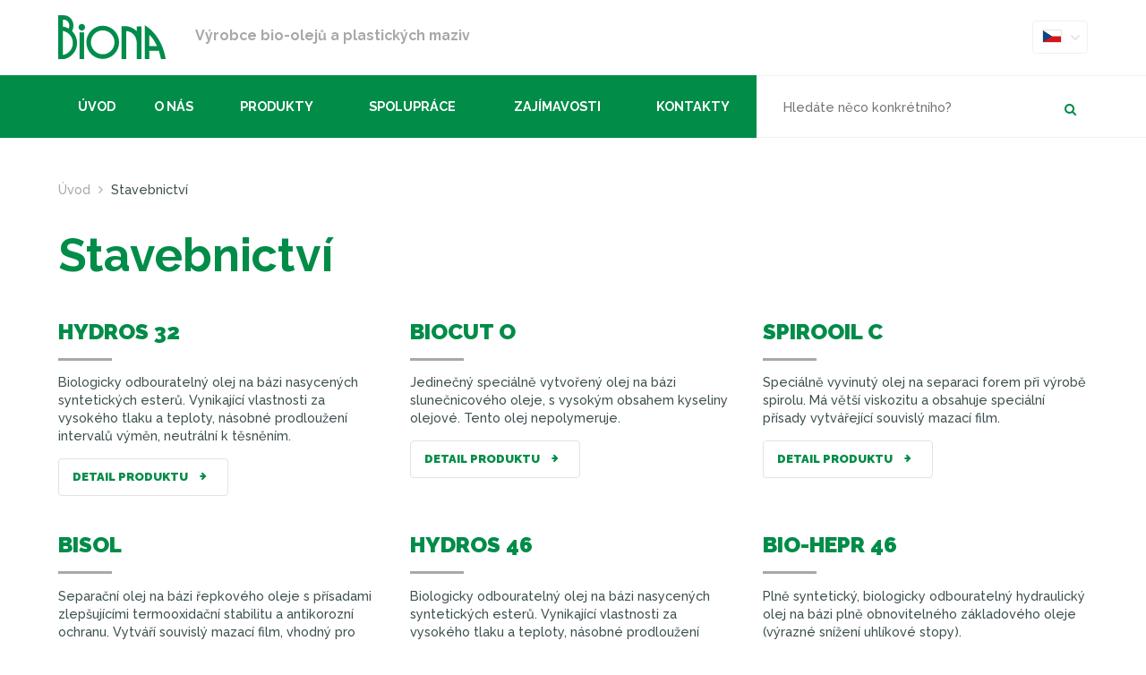

--- FILE ---
content_type: text/html
request_url: https://www.biona.cz/stavebnictvi
body_size: 5221
content:
<!DOCTYPE html PUBLIC "-//W3C//DTD XHTML 1.0 Strict//EN" "http://www.w3.org/TR/xhtml1/DTD/xhtml1-strict.dtd">
<html xmlns="http://www.w3.org/1999/xhtml" xml:lang="cs" lang="cs"><head>
	<meta http-equiv="content-style-type" content="text/css" />
	<meta http-equiv="content-script-type" content="text/javascript" />
	<meta http-equiv="content-type" content="text/html; charset=utf-8" />
	<meta http-equiv="content-language" content="cs" />

	<meta charset="utf-8" />
		<link href='https://fonts.googleapis.com/css?family=Raleway:400,400italic,500,900,700,700italic,600&subset=latin-ext' rel='stylesheet' type='text/css'>
	<link href="/styly/classes.css" rel="stylesheet" type="text/css" media="all" />
	<link href="/styly/font-awesome.min.css" rel="stylesheet" type="text/css" media="all" />
	<link href="/styly/default.css" rel="stylesheet" type="text/css" media="all" />
	<link href="/styly/responsive.css" rel="stylesheet" type="text/css" media="all" />
	<link href="/styly/components.css" rel="stylesheet" type="text/css" media="all" />
	<link href="/styly/images.css" rel="stylesheet" type="text/css" media="all" />
	<link href="/styly/print.css" rel="stylesheet" type="text/css" media="print" />

<meta name="google-site-verification" content="LRyqxRaHSejWcipT_wNhedoGd7Y6phN8Kn3e3hiMeII" />


	<link href="/styly/validationEngine.jquery.css" rel="stylesheet" type="text/css" media="all" />
	<meta name="keywords" content="ekologické oleje, biologicky odbouratelné oleje, biologicky odbouratelná maziva, bio oleje, bio maziva, certifikované bio oleje, ekologická maziva, udržitelné mazání" />
	<meta name="description" content="Český výrobce bio-olejů a pastických maziv" />
	<title>Stavebnictví | BIONA JERSÍN - Bio-oleje a plastická maziva</title>
	<meta name="author" content="NETservis s.r.o" />
	<script src="/scripts/admin/jquery-1.8.3.min.js" type="text/javascript" charset="utf-8"></script>
	<script src="/scripts/admin/messages.js" type="text/javascript" charset="utf-8"></script>
	<script src="/scripts/admin/jquery-ui-1.8.20.custom.min.js" type="text/javascript" charset="utf-8"></script>
	<script src="/scripts/admin/jquery.ui.datepicker-cs.js" type="text/javascript" charset="utf-8"></script>

	<script src="/scripts/admin/countable.js" type="text/javascript" charset="utf-8"></script>

	<!--<script src="/scripts/jquery.validationEngine.js" type="text/javascript" charset="utf-8"></script>-->
	<!--<script src="/scripts/jquery.validationEngine-language-cz.js" type="text/javascript" charset="utf-8"></script>-->

	<script src="/scripts/admin/scripts.js" type="text/javascript" charset="utf-8"></script>

	<script src="/scripts/validations.js" type="text/javascript" charset="utf-8"></script>
	<link rel="stylesheet" type="text/css" href="/styly/validations.css" />
	<script type="text/javascript" src="/scripts/admin/jquery.placeholder.js"></script>
	<link rel="shortcut icon" href="/img/favicon.png" type="image/png" />

	<script type="text/javascript" src="/scripts/admin/chosen.jquery.js"></script>
	<script src="/scripts/checkables.js" type="text/javascript"></script>
	<script src="/scripts/jquery-ui-timepicker.js" type="text/javascript"></script>
	<script src="/scripts/jquery-ui-timepicker-cs.js" type="text/javascript"></script>
	<script src="/scripts/datepicker.js" type="text/javascript"></script>
	<!-- <script src="/scripts/jquery-selectbox/jquery.selectBox.min.js" type="text/javascript"></script> -->
	<!-- <link href="/scripts/jquery-selectbox/jquery.selectBox.css" rel="stylesheet" type="text/css" /> -->
	<link href="/styly/sBox.css" rel="stylesheet" type="text/css" />

	<link href="/scripts/fancybox2/jquery.fancybox.css" rel="stylesheet" type="text/css" media="all" />
	<script src="/scripts/fancybox2/jquery.fancybox.js" type="text/javascript" charset="utf-8"></script>
	<script src="/scripts/fancybox2/jquery.fancybox.pack.js" type="text/javascript" charset="utf-8"></script>

	<script src="/scripts/jquery.selectric.min.js"></script>
	<link href="/styly/selectric.css" rel="stylesheet" type="text/css" media="all" />
	<link href="/styly/sBox.css" rel="stylesheet" type="text/css" media="all" />
	<meta name="theme-color" content="#018c48">
	<script type="text/javascript">
		$(function () {
			//$(".sBox").selectbox();
			//$("form").not(".novalidate").validationEngine({prettySelect : true, usePrefix: "sel_", autoPositionUpdate: true});
			$('.sBox').selectric();
			$("a.fancybox").fancybox({
				tpl: {
					error    : '<p class="fancybox-error">Požadovaný obrázek se nepodařilo načíst<br/>Zkuste to znovu později.</p>',
					closeBtn : '<a title="Zavřít" class="fancybox-item fancybox-close" href="javascript:;"></a>',
					next     : '<a title="Další" class="fancybox-nav fancybox-next" href="javascript:;"><span></span></a>',
					prev     : '<a title="Předchozí" class="fancybox-nav fancybox-prev" href="javascript:;"><span></span></a>'
				}
			});

			$("a[rel=fancyboxGallery]").fancybox({
				'transitionIn'		: 'none',
				'transitionOut'		: 'none',
				'titlePosition' 	: 'over',
				'titleFormat'		: function(title, currentArray, currentIndex, currentOpts) {
					return '<span id="fancybox-title-over"> ' + title + '</span>';
				},
				tpl: {
					error    : '<p class="fancybox-error">Požadovaný obrázek se nepodařilo načíst<br/>Zkuste to znovu později.</p>',
					closeBtn : '<a title="Zavřít" class="fancybox-item fancybox-close" href="javascript:;"></a>',
					next     : '<a title="Další" class="fancybox-nav fancybox-next" href="javascript:;"><span></span></a>',
					prev     : '<a title="Předchozí" class="fancybox-nav fancybox-prev" href="javascript:;"><span></span></a>'
				}
			});


		});
	</script>

	<meta name="MobileOptimized" content="width" />
	<meta name="HandheldFriendly" content="true" />
	<meta name="viewport" content="width=device-width, initial-scale=1.0, user-scalable=yes" />

	
</head>
<body class="cs">


	<div class="potvrzeni" id="potvrzeni" style="display: none;">
						<input name="f_" type="submit" value="Zavřít" class="btn" onclick="$('#potvrzeni').hide();" />
	</div><!-- /potvrzeni -->

<div id="page">
	<div id="base">
		<div class="header">
			<div class="header-in">
				<div class="logo">
					<a href="/" title="Úvodní stránka"><span>
				  <img src="/img/biona.svg" alt="Logo biona">
				<strong>Výrobce bio-olejů a plastických maziv</strong></span></a>
				</div><!-- /logo -->

				<div class="topCont">
																											<div class="mutace" id="mutace">
							<span onclick="$('#mutace').toggleClass('rollOut'); return false;"><img src="/img/flags/czech.png" alt="Česky" title="Česky" width="22" height="15" /><i class="fa fa-angle-down"></i></span>
							<ul>
																																			<li><a href="https://biona-oils.com" class="cz"><img src="/img/flags/en.png" alt="English" title="English" width="22" height="15" /></a></li>
																										<li><a href="https://biona.eu" class="cz"><img src="/img/flags/nemecko.png" alt="Deutsch" title="Deutsch" width="22" height="15" /></a></li>
																										<li><a href="https://biona-lub.fr" class="cz"><img src="/img/flags/french.png" alt="French" title="French" width="22" height="15" /></a></li>
															</ul>
						</div><!-- /mutace -->
										<span class="showOn" onclick="$('#topBar').fadeToggle(); return false;"><span></span><span></span><span></span></span>

				</div><!-- /topCont -->
			</div><!-- /headerIn -->
		</div><!-- /header -->

		<div class="topBar"  id="topBar">
			<div class="topBar-in">

				<div class="topNav">
								<ul>
									<li class=""><a href="/" title="Přejít na stránku Úvod">Úvod</a>
							</li>
									<li class="subex"><a href="/o-nas" title="Přejít na stránku O nás">O nás</a>
														<span class="open" onclick="li = $(this).closest('li'); li.toggleClass('rozbal'); return false;"></span>
						<ul>
																<li><a href="/profil-firmy" title="Přejít na stránku Profil firmy"><span>Profil firmy</span></a>
						</li>
								<li><a href="/vyvoj" title="Přejít na stránku Vývoj"><span>Vývoj</span></a>
						</li>
								<li><a href="/certifikace" title="Přejít na stránku Certifikace"><span>Certifikace</span></a>
						</li>
								<li><a href="/projekty" title="Přejít na stránku Projekty"><span>Projekty</span></a>
						</li>
									</ul>
					<div class="lomic"></div>
												</li>
									<li class=""><a href="/produkty" title="Přejít na stránku Produkty">Produkty</a>
							</li>
									<li class=""><a href="/spoluprace" title="Přejít na stránku Spolupráce">Spolupráce</a>
							</li>
									<li class=""><a href="/zajimavosti" title="Přejít na stránku Zajímavosti">Zajímavosti</a>
							</li>
									<li class=""><a href="/kontakty" title="Přejít na stránku Kontakty">Kontakty</a>
							</li>
					</ul>
					</div><!-- /topNav -->
				<form action="/vyhledavani/" id="search" class="search">
					<fieldset>
						<input type="hidden" name="f_Act" value="Hledat" /><input name="search" class="pole" placeholder="Hledáte něco konkrétního?" type="text" size="25" /><button type="submit"><i class="fa fa-search"></i></button>
					</fieldset>
				</form>
							</div><!-- /topBarIn -->
		</div><!-- /topBar -->

				
		<div class="main">
			<div class="main-in">
				<div class="midCol">
					<div class="content">
						<!-- OBSAH -->

							<p class="bread">
		<a title="Úvodní stránka" href="/">Úvod</a>
					<i class="fa fa-angle-right"></i>
							Stavebnictví						</p>
<h1>Stavebnictví</h1>
	<div class="oleje">
		<div class="row">
									<div class="col-4">
	<h3><a href="/produkty/hydros-32" title="Detail produktu HYDROS 32">HYDROS 32</a></h3>
	<p>Biologicky odbouratelný olej na bázi nasycených syntetických esterů. Vynikající vlastnosti za vysokého tlaku a teploty, násobné prodloužení intervalů výměn, neutrální k těsněním.
</p>	<a href="/produkty/hydros-32" class="btn btn2" title="Detail produktu HYDROS 32">Detail produktu <i class="icon-sipka-vpravo"></i></a>
</div><!-- /col-x -->												<div class="col-4">
	<h3><a href="/produkty/biocut-o" title="Detail produktu BIOCUT O">BIOCUT O</a></h3>
	<p>Jedinečný speciálně vytvořený olej na bázi slunečnicového oleje, s vysokým obsahem kyseliny olejové. Tento olej nepolymeruje.</p>	<a href="/produkty/biocut-o" class="btn btn2" title="Detail produktu BIOCUT O">Detail produktu <i class="icon-sipka-vpravo"></i></a>
</div><!-- /col-x -->												<div class="col-4">
	<h3><a href="/produkty/spirooil-c" title="Detail produktu SPIROOIL C">SPIROOIL C</a></h3>
	<p>Speciálně vyvinutý olej na separaci forem při výrobě spirolu. Má větší viskozitu a obsahuje speciální přísady vytvářející souvislý mazací film.</p>	<a href="/produkty/spirooil-c" class="btn btn2" title="Detail produktu SPIROOIL C">Detail produktu <i class="icon-sipka-vpravo"></i></a>
</div><!-- /col-x -->									</div><div class="row">			<div class="col-4">
	<h3><a href="/produkty/bisol" title="Detail produktu BISOL">BISOL</a></h3>
	<p>Separační olej na bázi řepkového oleje s přísadami zlepšujícími termooxidační stabilitu a antikorozní ochranu. Vytváří souvislý mazací film, vhodný pro použití při výrobě systémových bednění.</p>	<a href="/produkty/bisol" class="btn btn2" title="Detail produktu BISOL">Detail produktu <i class="icon-sipka-vpravo"></i></a>
</div><!-- /col-x -->												<div class="col-4">
	<h3><a href="/produkty/hydros-46" title="Detail produktu HYDROS 46">HYDROS 46</a></h3>
	<p>Biologicky odbouratelný olej na bázi nasycených syntetických esterů. Vynikající vlastnosti za vysokého tlaku a teploty, násobné prodloužení intervalů výměn, neutrální k těsněním.</p>	<a href="/produkty/hydros-46" class="btn btn2" title="Detail produktu HYDROS 46">Detail produktu <i class="icon-sipka-vpravo"></i></a>
</div><!-- /col-x -->												<div class="col-4">
	<h3><a href="/produkty/bio-hepr-46" title="Detail produktu BIO-HEPR 46">BIO-HEPR 46</a></h3>
	<p>Plně syntetický, biologicky odbouratelný hydraulický olej na bázi plně obnovitelného základového oleje (výrazné snížení uhlíkové stopy).</p>	<a href="/produkty/bio-hepr-46" class="btn btn2" title="Detail produktu BIO-HEPR 46">Detail produktu <i class="icon-sipka-vpravo"></i></a>
</div><!-- /col-x -->									</div><div class="row">			<div class="col-4">
	<h3><a href="/produkty/ecoform" title="Detail produktu ECOFORM">ECOFORM</a></h3>
	<p>Ekologický separační prostředek s ochranou proti korozi a mimořádně dobrými smáčecími vlastnostmi</p>	<a href="/produkty/ecoform" class="btn btn2" title="Detail produktu ECOFORM">Detail produktu <i class="icon-sipka-vpravo"></i></a>
</div><!-- /col-x -->												<div class="col-4">
	<h3><a href="/produkty/hydros-standart" title="Detail produktu HYDROS STANDART">HYDROS STANDART</a></h3>
	<p>Biologicky odbouratelný syntetický olej. Velmi dobré termooxidační a chladové vlastnosti. Na úrovni ostatních syntetických hydraulických kapalin na našem trhu.</p>	<a href="/produkty/hydros-standart" class="btn btn2" title="Detail produktu HYDROS STANDART">Detail produktu <i class="icon-sipka-vpravo"></i></a>
</div><!-- /col-x -->												<div class="col-4">
	<h3><a href="/produkty/hydros-68" title="Detail produktu HYDROS 68">HYDROS 68</a></h3>
	<p>Biologicky odbouratelný olej na bázi nasycených syntetických esterů. Vynikající vlastnosti za vysokého tlaku a teploty, násobné prodloužení intervalů výměn, neutrální k těsněním.</p>	<a href="/produkty/hydros-68" class="btn btn2" title="Detail produktu HYDROS 68">Detail produktu <i class="icon-sipka-vpravo"></i></a>
</div><!-- /col-x -->								</div>
				<div class="lomic"></div>
	</div>
						
						<!-- /OBSAH -->
						<div class="lomic"></div>
					</div><!-- /content -->
				</div><!-- /midCol -->
								<div class="lomic"></div>
			</div><!-- /main-in -->
		</div><!-- /main -->

		
		
						<div class="main grayBg">
		<div class="main-in">
			<div class="content">
				<!-- OBSAH -->
				<h2>Oleje podle použití</h2>
				<div class="pouziti">
											<a href="/lesnictvi" title="Přejít na stránku Lesnictví">
							<span>
								<strong><img src="https://www.biona.cz/attachments/produktova-kategorie-lesnictvi.svg" alt="Lesnictví" title="Obrázek kategorie Lesnictví"></strong>								Lesnictví							</span>
						</a>
											<a href="/zemedelstvi" title="Přejít na stránku Zemědělství">
							<span>
								<strong><img src="https://www.biona.cz/attachments/produktova-kategorie-zemedelstvi.svg" alt="Zemědělství" title="Obrázek kategorie Zemědělství"></strong>								Zemědělství							</span>
						</a>
											<a href="/domacnost" title="Přejít na stránku Domácnost">
							<span>
								<strong><img src="https://www.biona.cz/attachments/produktova-kategorie-domacnost.svg" alt="Domácnost" title="Obrázek kategorie Domácnost"></strong>								Domácnost							</span>
						</a>
											<a href="/stavebnictvi" title="Přejít na stránku Stavebnictví">
							<span>
								<strong><img src="https://www.biona.cz/attachments/produktova-kategorie-stavebnictvi.svg" alt="Stavebnictví" title="Obrázek kategorie Stavebnictví"></strong>								Stavebnictví							</span>
						</a>
											<a href="/potravinarstvi" title="Přejít na stránku Potravinářství">
							<span>
								<strong><img src="https://www.biona.cz/attachments/produktova-kategorie-potravinarstvi.svg" alt="Potravinářství" title="Obrázek kategorie Potravinářství"></strong>								Potravinářství							</span>
						</a>
											<a href="/prumysl" title="Přejít na stránku Průmysl">
							<span>
								<strong><img src="https://www.biona.cz/attachments/produktova-kategorie-prumysl.svg" alt="Průmysl" title="Obrázek kategorie Průmysl"></strong>								Průmysl							</span>
						</a>
											<a href="/vodohospodarstvi" title="Přejít na stránku Vodohospodářství">
							<span>
								<strong><img src="https://www.biona.cz/attachments/produktova-kategorie-vodohospodarstvi.svg" alt="Vodohospodářství" title="Obrázek kategorie Vodohospodářství"></strong>								Vodohospodářství							</span>
						</a>
											<a href="/doprava" title="Přejít na stránku Doprava">
							<span>
								<strong><img src="https://www.biona.cz/attachments/produktova-kategorie-doprava.svg" alt="Doprava" title="Obrázek kategorie Doprava"></strong>								Doprava							</span>
						</a>
											<a href="/tezebni-prumysl" title="Přejít na stránku Těžební průmysl">
							<span>
								<strong><img src="https://www.biona.cz/attachments/produktova-kategorie-tezebni-prumysl.svg" alt="Těžební průmysl" title="Obrázek kategorie Těžební průmysl"></strong>								Těžební průmysl							</span>
						</a>
									</div>
				<!-- /OBSAH -->
				<div class="lomic"></div>
			</div><!-- /content -->
		</div><!-- /main-in -->
	</div><!-- /main -->
		

					<div class="down">
	<div class="footer-in">
		<div class="down1">
			<h4>Kontakty</h4>
			<div class="row">
				<div class="col-4">
					<p>
						<strong class="green">BIONA JERSÍN s.r.o.</strong><br />						<span class="white">588 25, Jersín 45</span><br />						e-mail: <a href="mailto:info@biona.cz" title="Napsat e-mail na adresu info@biona.cz"><strong>info@biona.cz</strong></a>					</p>
								IČO: <span class="white">49976371</span><br />						DIČ: <span class="white">CZ49976371</span>		
				</div><!-- /col-x -->
				<div class="col-4">
					<p>
						tel.: <strong class="white">+420 567 277 164</strong><br />						tel.: <span class="white">+420 567 277 165</span><br />											</p>
				</div><!-- /col-x -->
				<div class="col-4">
					<p class="soc"><a href="https://www.instagram.com/biona_oils/"><i aria-hidden="true" class="fa minw fa-instagram"></i>Instagram</a> <br>
					<a href="https://www.facebook.com/profile.php?id=100087343725954"><i aria-hidden="true" class="fa minw fa-facebook-f"></i>Facebook</a> <br>
					<a href="https://www.linkedin.com/company/biona-jers%C3%ADn/"><i aria-hidden="true" class="fa minw fa-linkedin"></i>Linkedin</a>
						</p>
				</div><!-- /col-x -->
			</div><!-- /row -->
			
			

		</div>
		<div class="down2">
			<h4>Naši partneři</h4>
			<p><a href="http://www.olea.cz/" title="Partner Biony - Olea"><img src="/img/l1.png" alt="Partner Biony - Olea" title="Partner Biony - Olea" /></a>
				<a href="http://www.lubeco.co.nz/" title="Partner Biony - LubEco"><img src="/img/l2.png" alt="Partner Biony - LubEco" title="Partner Biony - LubEco" /></a></p>
		</div>
	</div><!-- /footer-in -->
</div><!-- /footer -->		
		<div class="footer">
			<div class="footer-in">
				<div class="row">
					<div class="col-6">
						<p>COPYRIGHT 2026 <strong>BIONA JERSÍN s.r.o.</strong> </p>
					</div>
					<div class="col-6 right">
						<p>Webové stránky: <a href="http://www.netservis.cz"><strong>NETservis s.r.o.</strong></a></p>
					</div>
				</div><!-- / -->
			</div><!-- /footer-in -->
		</div><!-- /footer -->


	</div><!-- /#base -->
</div><!-- /#page -->

	<script type="application/ld+json">
{
  "@context": "http://schema.org",
  "@type": "Organization",
    "address": {
    "@type": "PostalAddress",
    "addressLocality": "Jersín, Česká republika",
    "postalCode": "588 25",			"streetAddress": "Jersín 45"  },
  		"email": "info@biona.cz", "name": "BIONA JERSÍN s.r.o.",
 "telephone": "+420 567 277 164"}
</script>

<script>
	$(function() {
		$("form").not(".novalidate").each(function(){
			$(this).NTSValidation("init", {validationUrl: '/validations/?do-validate=yes'});
		});
	});
</script>

<!-- Kookiecheck.cz -->
<script src="https://kookiecheck.cz/static/script/37dde0f9b40fa46ab1d78787ea3981b6"></script>
<!-- Google tag (gtag.js) - Google Analytics -->
<script async src="https://www.googletagmanager.com/gtag/js?id=G-5HN9494GEH">
</script>
<script>
  window.dataLayer = window.dataLayer || [];
  function gtag(){dataLayer.push(arguments);}
  gtag('js', new Date());

  gtag('config', 'G-5HN9494GEH');
</script>
<!-- Meta Pixel Code -->

<script>

  !function(f,b,e,v,n,
</body>
</html>


--- FILE ---
content_type: text/css
request_url: https://www.biona.cz/styly/default.css
body_size: 5234
content:
html{ background: White;  margin: 0; padding: 0; min-width: 1200px;}
body{ background: White;  margin: 0; padding: 0; min-width: 1200px;}
html,body, input, textarea, select, table{font-family: 'Raleway', sans-serif; color: #3e5050; font-weight: 500;  }

.awe{  content: "\f106"; font-size: 20px; display: inline-block; font-family: 'FontAwesome'; line-height: 1; font-size: inherit; text-rendering: auto; -webkit-font-smoothing: antialiased; -moz-osx-font-smoothing: grayscale; transform: translate(0, 0); }




h1,h2,h3,h4,h5{ font-weight: 400; }
h1{ font-size: 3.6em; margin: 40px 0 20px 0; color: #018c48;  font-weight: bold;}
h2{ font-size: 2.6em; margin: 40px  0 20px 0; color: #a8a8a8; font-weight: 400;}
h3{ font-size: 1.7em; margin: 40px  0 20px 0;color: #018c48; text-transform: uppercase; font-weight: 900; }
h4{ font-size: 1.4em; margin: 40px  0 20px 0 ; font-weight: 600; }
h5{ font-size: 1.2em; margin: 40px  0 20px 0;font-weight: 600;  }

a{ color: #018c48; }

input, textarea, select, button, .btn{ margin: 0; border: 1px solid #e1e1e1; -moz-border-radius:4px; border-radius: 4px; -webkit-border-radius: 4px; padding: 12px; display: inline-block; background: White; text-decoration: none; width: 100%; line-height: 1.45em;  }

body{ font-size: .9em; line-height: 1.8em; }
#base{ position: relative;}
.topBar-in, .header-in, .main-in, .footer-in{ width: 1180px; margin: 0 auto; padding: 0 15px; position: relative; }

.header-in:after{ content: " "; display: block; clear: both; }
.header-in .logo{ display: table; float: left; }
.header-in .logo a{ height: 84px; display: table-cell; vertical-align: middle;text-decoration: none; text-decoration: none; color: #a8a8a8; font-weight: bold; font-size: 1.1em; }
.header-in .logo img{ display: inline-block; width: 100%; height: auto; width: 120px;  vertical-align: middle; margin-right: 30px; }
.header-in .logo h1{ margin: 0; }

.main-in{  }




.topNav{ display: table-cell; background: #018c48; width: 100%; vertical-align: top;   }
.topNav:after{ content: " "; display: block; clear: both; position: absolute; width: 100%; height: 100%; margin-left: -100%; background: #018c48; top: 0;}
.topNav a{ display: block; padding: 0 10px; text-decoration: none; line-height: 70px; background: #018c48 no-repeat center 0; color: white; text-transform: uppercase; font-weight: bold; }
.topNav li{ position: relative; display: table-cell; text-align: center; }
.topNav ul{ margin: 0; display: table; width: 100%; }
.topNav ul ul{ position: absolute; left: 0; top: 69px; min-width: 200px;  background: White; background-color: rgba(255,255,255,.9); margin: 0; padding: 0; z-index: 5000; display: block;  }
.topNav ul ul li{ padding: 0; float: none; margin: 0; display: block; text-align: left; }
.topNav ul ul a, .topNav li:hover a{  color: white; text-decoration: none; background-color: #169a59;  }
.topNav .aktivni>a{ background-image: url(../img/m.png); }
.topNav ul ul a { line-height: 1.2em; padding: 20px 20px; font-weight: 400; border-top: 1px solid #018c48; }
.topNav ul ul a:hover{ color: White; background: #018c48; }


.topCont{ float: right; padding-top: 23px; }
.loginBox{ display: inline-block; vertical-align: middle; }
.loginBox a{ text-transform: uppercase; font-weight: bold; font-size: .9em; color: #3e5050; display: inline-block; text-decoration: none; margin-right: 20px; }
.loginBox a i{ font-size: 28px; vertical-align: middle; }
.loginBox a:hover{ text-decoration: none; color: #018c48; }
.loginBox a.offBtn i{ font-size: 14px; margin-right: 4px; }
.topBar .loginBox{ display: none; }

.topBar{ background:url(../img/cara.png) repeat-x 0 0; height: 70px; border-bottom: 1px solid #F1F1F1; }
.topBar-in{ display: table; }

.topBar .search{ display: table-cell; position: relative;  white-space: nowrap;  text-align: right; vertical-align: top; }
.topBar .search input{ border-right: 0; height: 68px; width: 100%;  min-height: 0; padding: 0 5px 0 30px; border: 0; width: 370px; -moz-border-radius: 0%; border-radius: 0%; -webkit-border-radius: 0%;}
.topBar .search button{ border-left: 0; height: 68px;margin: 0; width: 40px; background: transparent; color: #018c48; text-align: center; line-height: 50px; margin-left: -40px;  border: 0; }
.topBar .search button span{ display: none; }
.search button{  color: #018c48; }
.search button:hover{ color: #3e5050; }
.topBar .search fieldset{ padding: 1px 0;  }
.search p{ margin: 0; }


.mutace{ position: relative; width: 62px;  display: inline-block; vertical-align: middle; }
.mutace ul{ position: absolute; left: 0; top: 34px; width: 62px; background: White; z-index: 1000; border: 1px solid #f1f1f1; border-top: 0; margin: 0; padding: 2px 0 0 0; display: none; padding-bottom: 1px; -moz-border-radius: 0 0 4px 4px; border-radius: 0 0 4px 4px; -webkit-border-radius: 0 0 4px 4px; }
.mutace i{ font-size: 18px; vertical-align: middle; margin-left: 5px; position: absolute; top: 1px; right: 1px; text-align: center; width: 26px; height: 38px; line-height: 36px; color: #dfdfdf;}
.mutace span{ line-height: 23px; margin: 0; padding: 0; padding: 0 0 0 0; text-align: left; padding: 9px 10px; height: 37px; cursor: pointer;  display: block; border: 1px solid #f1f1f1; background: White;   -moz-border-radius: 4px; border-radius: 4px; -webkit-border-radius: 4px;}
.mutace li a{margin: 0; padding: 0; line-height: 28px; color: White; padding: 0 10px; text-decoration: none; display: block; }
.mutace li{ line-height: normal; height: auto; display: block; padding: 0 0 5px 0; }
.mutace img{ display: block; border: 1px solid #E7E7E7;  }
.mutace li a:hover{ color: #e4002c; }
.mutace.rollOut span{  border-bottom: 0;  }
.mutace.rollOut ul{ display: block; }


.content{ padding: 45px 0; }
.content ul, .cke_editable ul{ margin-left: 0; padding: 0; list-style-image: none;}
.content ul li, .cke_editable ul li{ padding: 0; margin: 16px 0; position: relative;  padding-left: 20px; display: table; line-height: 1.3em;}
.content ul li:before, .cke_editable ul li:before{ content: " "; background: #018c48; display: block; clear: both; -moz-border-radius: 50%; border-radius: 50%;  -webkit-border-radius: 50%; width: 6px; height: 6px; display: inline-block;  position: absolute; left: 0; top: .5em;  }
.content>h1:nth-of-type(1){ margin-top: 0; }
.content img{ height: auto; max-width: 100%; }


.down{ background: #3e4747;color: #b2bcbc; padding: 40px 0; }
.down1 p{ margin: 0 0 0 0; line-height: 2em; }
.white{ color: white; }
.down .green, .down a{ color: #25c364; }
.down1{ float: left; width: 50%;  border-right: 1px solid #575e5e}
.down2{ float: left; width: 50%;  padding-left: 100px;border-left: 1px solid #575e5e; margin-left: -1px;}
.down:after{ content: " "; display: block; clear: both; }
.down h4{ font-weight: 400; font-size: 1.7em; margin: 0 0 15px 0; color: white; }
.down h4:after{ content: " "; display: block; clear: both; width: 100%; max-width: 60px; height: 3px; background: #6f7575; margin-top: 15px;  }
.down2 a{ -webkit-opacity: .7; -moz-opacity: .7; opacity: .7; margin: 25px 40px 0 0; display: inline-block;  }
.down2 a:hover{ -webkit-opacity: 1; -moz-opacity: 1; opacity: 1; }


.footer{ background: #394141; color: #b2bcbc; border-top: 1px solid #575e5e;}
.footer a{ color: #b2bcbc; text-decoration: none; }
.footer p{ margin: 0; padding: 20px 0; }
.footer .ft{ padding: 45px 30px; }
.footer p  span{ margin: 0 4px; color: Silver; }
.footer a:hover{ color: #4eaf7f; }

.slideShow{ background: #efeeee; }
.slide{ position: absolute; width: 100%; height: 100%; left: 0; top: 0; cursor: pointer; }
.slideShow img{ width: 100%; height: auto; display: block; }
.slideShow-in{ position: relative; }
.slide-in{ position: absolute; width: 100%; height: 100%; left: 0; top: 0; display: table; }
.slideCont{ display: table-cell; vertical-align: bottom;  padding: 70px; color: white; font-weight: bold;}
.slideCont p{ font-size: 1.4em; margin: 5px 0 15px 0; }
.slideCont h3{ margin: 5px 0; font-size: 3.5em; text-transform: uppercase; font-weight: bold;color: white;}
.grayBg{ background: #efeeee; }
.grayBg h2{ margin-top: 0; }
.slideShow .arr{ width: 40px; z-index: 10; height: 40px; font-size: 32px; line-height: 40px; background: white; color: #018c48; cursor: pointer; position: absolute; left: 0; bottom: 0; text-align: center; }
.slideShow .arr.icon-sipka-vpravo{ left: auto; right: 0; }
.slideShow .arr:hover{ background: #018c48; color: white; }


.cont:after{ content: " "; display: block; clear: both; }
.cont a, .cont a:hover{ color: white; background: #018c48; font-weight: bold; font-weight: 400; font-size: 1.3em; line-height: 70px; white-space: nowrap; float: left; width: 33.3333333%; display: inline-block; text-align: center; text-decoration: none; }
.cont a+a{ border-left: 1px solid #4eaf7f; }
.cont a:first-child{ -moz-border-radius: 0 0 0 4px; border-radius: 0 0 0 4px; -webkit-border-radius: 0 0 0 4px; }
.cont a:last-child{ -moz-border-radius: 0 0  4px 0; border-radius: 0 0  4px 0; -webkit-border-radius: 0  0 4px 0; }
a[href*="tel:"]{ cursor: default !important; }
.cont a i{ margin-right: 10px; font-size: 40px; vertical-align: middle; }

.sortiment:after{ content: " "; display: block; clear: both; }
.sortiment a{ float: left; position: relative; color: #3e5050; height: 180px; font-weight: 600; text-transform: uppercase; text-align: center; text-decoration: none; width: 20%; border: 1px solid #e1e1e1; border-left-width: 0; line-height: 1.2em;  }
.sortiment a img{ display: block; margin: 0 auto; width: 60px; }
.sortiment a strong{ display: block; margin-bottom: 4px; height: 70px; padding: 1px;}
.sortiment a span, .pouziti a span{ position: absolute; width: calc(100% + 10px); left: -5px; top: -5px;  padding: 40px 15px; height: calc(100% + 10px); border: 2px solid transparent; z-index: 5;  }
.sortiment a:hover span, .pouziti a:hover span{ border-color: #018c48;background: white; -moz-box-shadow: 0 0 4px rgba(0,0,0,.2); -webkit-box-shadow: 0 0 4px rgba(0,0,0,.2); box-shadow: 0 0 4px rgba(0,0,0,.2);   }
.sortiment a:hover, .pouziti a:hover{ color: #018c48; }
.sortiment:after{ content: " "; display: block; clear: both; }
.sortiment a:nth-of-type(5n+1){ border-left-width: 1px; }
.sortiment a:nth-of-type(n+6){ border-top-width: 0; }
.sortiment a:hover img{ width: 75px; margin-top: -7px;  }


.pouziti, .baleni { margin-left: -10px; }
.pouziti:after, .baleni:after{ content: " "; display: block; clear: both; }
.pouziti a{ float: left; margin-top: 10px; margin-left: 10px; line-height: 1.2em; position: relative; color: #3e5050;  background: white; height: 118px; font-weight: 600; font-size: .85em;  text-align: center; text-decoration: none; width: 118px; border: 1px solid #e1e1e1;   }
.pouziti a img{ display: block; margin: 0 auto; width: 50px; }
.pouziti a strong, .baleni strong{ display: block; margin-bottom: 4px; height: 80px; padding-top: 18px;}
.pouziti a span{ padding: 5px;;  }
.pouziti a:hover img{ width: 60px; margin-top: -5px;  }
.baleni p{ float: left; margin: 0;  line-height: 1.2em; position: relative; color: #3e5050;  background: white;  font-weight: 600; font-size: .85em;  text-align: center; text-decoration: none; width: 25%;    }
.baleni p span{ display: inline-block; margin-top: 10px; margin-left: 10px; border: 1px solid #e1e1e1; padding-bottom: 10px; }
.baleni strong{ display: table-cell; width: 116px; vertical-align: bottom; height: 90px; padding-bottom: 5px; padding-top: 10px;}


.barel{ background: #efeeee url(../img/barel.jpg) no-repeat center 150px; min-height: 670px }
.barel .oleje{ border-top: 1px solid #d8d7d7; padding-left: 23%; }
.barel h2{ margin-top: 0; }
.oleje h3{ font-weight: 900; color: #018c48; text-transform: uppercase; margin: 0; font-size: 1.7em; }
.oleje h3 a{ display: block; }
h3:after{ content: " "; display: block; clear: both; width: 100%; max-width: 60px; height: 3px; background: #a8a8a8; margin-top: 15px;  }
.oleje h3 a:hover:after{ background: #018c48; }
.oleje h3 a:hover{ text-decoration: none; color: #018c48; }
.oleje p{ line-height: 1.45em; }
.vice{ font-weight: 800; text-transform: uppercase; text-decoration: none; font-size: .9em; display: inline-block; }
.oleje .vice{ position: absolute; right: 15px; top: 50px; }
.oleje .row{ margin-top: 40px; }

.HPindex h2{ margin-top: 0; }
.perex{font-weight: bold; }
.obr, .obr2, .obr3{ border: 8px solid #e1e1e1; }

.xLayout .midCol{ float: left; width: 73%;  padding-right: 70px; border-right: 1px solid #F1F1F1; }
.xLayout .rightCol{ float: left; width: 26%;   border-left: 1px solid #F1F1F1; margin-left: -1px; padding: 100px 0 40px 40px; text-align: right; }
.rightCol-in{ display: inline-block; text-align: left; max-width: 230px; width: 100%; }
.rightCol-in h3:first-child{ margin-top: 0; }
.detail .rightCol{ border: 0;  width: 40%; padding-top: 180px; }
.detail .midCol{ border: 0; width: 60%; }
.detail .rightCol-in{ max-width: 100%; padding-left: 10px; }

.potvrzeni{ width: 100%; max-width: 380px; padding: 20px 15px; z-index: 10000;  background-color: #F4F4F4; border: 1px solid silver;  top: 20%; left: 50%; margin-left: -190px; text-align: center; position: fixed;  -moz-box-shadow: 2px 2px 6px rgba(0,0,0,.5); -webkit-box-shadow: 2px 2px 6px rgba(0,0,0,.5); box-shadow: 2px 2px 6px rgba(0,0,0,.5); }
.potvrzeni p{ padding: 0; margin: 1em 0 0 0; }
.potvrzeni button{ padding: 10px; min-width: 50px; text-align: center; width: auto; font-size: 1em; }
.potvrzeni h4{ margin: 0; }
.potvrzeni .btn{ line-height: 2em; font-size: 1.1em; padding: 0 10px; }


.tab, table[border="1"]{ font-size: 1em; border: 0;   border-collapse: collapse; margin: 1em 0; width: auto; line-height: 1.3em; }
.tab td, .tab th, table[border="1"] td, table[border="1"] th{border: 0; border: 1px solid white; padding: 15px 15px; background: #f0f0f0; }
.tab th, table[border="1"] th{ font-weight: bold; text-align: left; vertical-align: top; font-size: 1em; background: #018c48; color: white; font-weight: bold; border-color: rgba(255, 255, 255, .2); }
.tab tr:nth-of-type(odd) td{ background: #e1e1e1;   }
.form p{ padding: 5px 0; margin: 0; }
.dataTab th{ font-weight: 400;  text-align: right; white-space: nowrap; }
.dataTab th, .dataTab td{ padding: 10px 15px; border-top: 1px solid #e1e1e1; border-bottom: 1px solid #e1e1e1;  }
.dataTab td{ width: 100%; }
.dataTab td strong{ font-weight: 900; }
.dataTab{ border-collapse: collapse; }
.dataTab .help{ float: right; }


.popup{ background: White;background-color: rgba(255,255,255,.85); padding: 10px; border: 1px solid #cbd5db; position: absolute; left: 0; top: 27px; width: 200px; line-height: 1.25em;   }
.popup p{ margin: 0; }
.popup p+p{ margin-top: 10px; }
.popup p strong{ font-weight: 600; }
.popup a{ text-decoration: none; }



.bread{ font-size: 1em; color: #3e5050; margin: 0 0 30px 0;}
.bread a{ color: #a8a8a8; text-decoration: none; }
.bread i{ margin: 0 5px;  color: #a8a8a8;}


/*BUTTON*/
.btn{width: auto; border-color: #018c48; background: #018c48; color: white; text-transform: uppercase; font-weight: 800; font-size: .9em; -moz-border-radius: 4px; border-radius: 4px; -webkit-border-radius: 4px; text-decoration: none; display: inline-block; padding-left: 15px; padding-right: 15px;  line-height: normal; vertical-align: middle;  }
.btn:hover{  text-decoration: none; color: #018c48; background: white; border-color: #e3e2e2; }
.btn i{ line-height: 16px; min-width: 0; }
.btn2{ background: white; color: #018c48; border-color: #e3e2e2;}
.btn2:hover{  background: #018c48; color: white;; border-color: #018c48;}


.polozka{ border-left: 1px solid #e8e8e8; border-right: 1px solid #e8e8e8; }
.polozka:first-child{ border-left: 0; }
.polozka:last-child{ border-right: 0; }
.polozka+.polozka{ margin-left: -1px; }

.numInput{ text-align: right; vertical-align: middle; display: inline-block; position: relative; margin-right: 3px; white-space: nowrap; border: 1px solid #d6d6d6; padding-right: 23px; line-height: 36px;   }
.numInput input{padding: 0 2px 0 8px; font-size: 1em; line-height: 36px; height: 36px; vertical-align: top;  width: 36px; background: White;   border: 0; text-align: right;    margin: 0; }
.numInput span{ display: inline-block; position: absolute; right: 1px; top: 1px; text-align: center; width: 16px; font-size: 14px; line-height: 16px; cursor: pointer; color: black;  padding: 0 1px;  background: #DFDFDF; z-index: 5; }
.numInput span+span{ top: auto;  bottom: 1px;  }
.numInput span:hover{ color: white; background: #3F5C95;  }

.zal{ margin-bottom: 20px; }
.zal ul{ list-style-type: none; list-style-image: none; margin: 0; padding: 0 ;  font-size: 1em; display: table; table-layout: fixed; width: 100%; }
.zal ul li{ display: table-cell;  width: 33.33%; margin: 0; text-align: left; padding: 0; border: 1px solid white;  }
.zal li i{ font-size: 24px; float: left; line-height: 1.2em; margin-right: 12px;  }
.zal li strong{   display: block; text-transform: uppercase; }
.zal li:before{ display: none !important; }
.zal li a{ text-decoration: none; display: block;  padding: 15px 5% 15px 5%;  color: #636363;}
.zal li.aktivni a{ background: transparent; border-bottom:  0; color: #018c48;}

.zal li.aktivni strong{ text-transform: uppercase; }
.zal li.aktivni{ border: 1px solid #A4A4A4; border-bottom-color: white; background: White; position: relative; z-index: 2; }
.zal:after{ content: " "; display: block; border-bottom: 1px solid #A4A4A4; width: 100%; clear: both; position: relative; top: -1px; z-index: 1; }
.zal li a:hover{ text-decoration: none; color: Black;  }
.zal li.aktivni a:hover{ background: transparent; color: #018c48; }


.close { background: #7dad60 none repeat scroll 0 0; padding-right: 4px; border-radius: 50%; color: white; cursor: pointer; font-size: 14px; height: 24px; line-height: 23px; padding-left: 5px; position: absolute; right: 20px; text-align: center; top: 20px; width: 24px; }
.close:hover{ background: #517bbd; }

.help{ position: relative; display: inline-block; vertical-align: middle; line-height: 1.2em;  font-size: 14px;}
.help strong{ display: inline-block; color: white; vertical-align: middle; margin: 0 4px; -moz-border-radius: 50%; border-radius: 50%; -webkit-border-radius: 50%; width: 28px; line-height: 28px; background: #515f6b; color: white; text-align: center; cursor: pointer; }
.help .popup{ position: absolute; cursor: pointer; top: auto; bottom: 43px; left: 50%; margin-left: -100px; font-size: .8em; line-height: 1.4em; background: white; text-align: left; display: none; -moz-border-radius: 4px; border-radius: 4px; -webkit-border-radius: 4px; border: 2px solid #018c48;display: none; }
.help strong:hover{ background: #018c48; color: white; }
.help .popup:after{ content: url(../img/arr.png); position: absolute; bottom: -16px; left: 50%; margin-left: -11px; display: block; }
.req{ color: #018c48; font-size: .8em; }
label{ font-weight: 400; }
.form textarea{ min-height:262px; }
.oddeleni{ border-top: 1px solid #e1e1e1; }

.download i{ color: #a8a8a8; font-size: 38px; line-height: 38px; margin-right: 15px; }
.download a{ color: #3e5050; display: block; border: 1px solid #e1e1e1; padding: 7px 15px; text-decoration: none; max-width: 450px; }
.download li{ margin: 5px 0; padding: 0; }
.download strong{ font-weight: 600; }
.download a:hover{ border-color: #018c48; color: #018c48; text-decoration: none; }
.download a:hover i{  color: #018c48; text-decoration: none; }

.detImg:after{ content: " "; display: block; clear: both; }
.detImg { margin-top: 40px; }
.detImg h3{ display: inline-block; margin-top: 0; }
.detImg .dataTab td{ width: auto; }
.detImg .dataTab th{ white-space: normal; }
.detImg .dataTab{ width: 65%;  }
.detImg img{ float: left; margin-right: 5%; height: auto; width: 100%; max-width: 30%; }


hr{ color: #e1e1e1; background: #e1e1e1; clear: both; margin: 40px 0; position: relative; }
hr.fullWidth:before{ position: absolute; content: " "; width: 100%; left: 0; top: 0; margin-left: -100%; height: 1px; background: #e1e1e1; }
hr.fullWidth:after{ position: absolute; content: " "; width: 100%; right: -100%; top: 0; margin-left: 0%; height: 1px; background: red; }

.oddeleni .oleje .row { margin-top: 0; }
.oddeleni .oleje .row+.row{ margin-top: 40px; }
.oddeleni h2:first-child{ margin-top: 0; }

.kon p i{ float: left; font-size: 50px; color: #949393; width: 80px; display: inline-block; height: 50px; }
.kon{ font-size: 1.4em; font-weight: 500; border: 1px solid #e1e1e1;  padding: 1px 25px; max-width: 400px; }
.kon span{ line-height: 2em; vertical-align: middle; }
.kon p{ margin: 35px 0; }
iframe{ display: block; }

.icons strong, .icons span{ display: table-cell; vertical-align: middle; color: #949393; line-height: 1.2em; }
.icons img{ margin-right: 20px; }
.icons{ margin-bottom: 40px; }

/*hovers*/
a:hover{ color: black; text-decoration: underline; }


/*animace*/

a,.btn, button, .navig a{ -moz-transition: color 0.4s, border-color 0.4s, background-color 0.4s; -o-transition: color 0.4s, border-color 0.4s, background-color 0.4s; -webkit-transition: color 0.4s, border-color 0.4s, background-color 0.4s; transition: color 0.4s, border-color 0.4s, background-color 0.4s; }
.sortiment a img, .pouziti a img{ -webkit-transition: all 0.2s ease-out; -moz-transition: all .2s ease-out; -o-transition: all .2s  ease-out; transition: all .2s ease-out;  }

.menu ul ul, .topNav ul ul{ -webkit-opacity: 0; -moz-opacity: 0; opacity: 0;   visibility: hidden; -webkit-transition: opacity 0.3s ease-out; -moz-transition: opacity 0.3s ease-out; -ms-transition: opacity 0.3s ease-out; -o-transition: opacity 0.3s ease-out; transition: opacity 0.3s ease-out; }
.menu li:hover ul, .topNav li:hover ul{ -webkit-opacity: 1; -moz-opacity:1; opacity: 1;  visibility: visible; }


.row:before, .row:after { content: " "; display: table; }

.soc a{color: white;}
.soc a .fa{color: #b2bcbc;}

/* Icomoon */

@font-face { font-family: 'icomoon'; src: url('/fonts/icomoon.eot'); src: url('/fonts/icomoon.eot#iefix') format('embedded-opentype'),url('/fonts/icomoon.ttf') format('truetype'),url('/fonts/icomoon.woff') format('woff'),url('/fonts/icomoon.svg#icomoon') format('svg'); font-weight: normal; font-style: normal; }
[class^="icon-"], [class*=" icon-"], .icomoon {vertical-align: middle; display: inline-block; font-family: 'icomoon' !important; speak: none; font-style: normal; font-weight: normal; font-variant: normal; text-transform: none; line-height: 1;  -webkit-font-smoothing: antialiased; -moz-osx-font-smoothing: grayscale; font-size: 26px; }
.icon-adresa:before { content: "\e900"; }
.icon-e-mail-velky:before { content: "\e901"; }
.icon-fax:before { content: "\e902"; }
.icon-telefon-velky:before { content: "\e903"; }
.icon-plus:before { content: "\e904"; }
.icon-bod-mapy:before { content: "\e905"; }
.icon-download:before { content: "\e906"; }
.icon-telefon-maly:before { content: "\e907"; }
.icon-e-mail-maly:before { content: "\e908"; }
.icon-login:before { content: "\e909"; }
.icon-napoveda:before { content: "\e90a"; }
.icon-registrace:before { content: "\e90b"; }
.icon-sipka-dolu:before { content: "\e90c"; }
.icon-sipka-nahoru:before { content: "\e90d"; }
.icon-sipka-vlevo:before { content: "\e90e"; }
.icon-sipka-vpravo:before { content: "\e90f"; }




--- FILE ---
content_type: text/css
request_url: https://www.biona.cz/styly/responsive.css
body_size: 2381
content:
.showOn, .topNav .open{ display: none; }


@media screen and (max-width: 1245px){

	html,body{  margin: 0; padding: 0; min-width: 260px; }


.topBar-in, .header-in, .main-in, .footer-in{ width: auto; }

.topBar .search input{ width: 250px; }


	.row{ margin-left: -15px !important ; margin-right: -15px !important ; }
	.row div[class^="col"] { padding-left: 15px !important; padding-right: 15px !important; }
	.row-pad5 div[class^="col"] { padding-left: 5px !important; padding-right: 5px !important; }
	.row-pad10 div[class^="col"] { padding-left: 10px !important; padding-right: 10px !important; }
	.row-pad5{ margin-left: -5px !important ; margin-right: -5px !important ; }
	.row-pad10{ margin-left: -10px !important ; margin-right: -10px !important ; }

	img[src*="wysiwyg_thumbs"]{ width: 100% !important; max-width: 50%; height: auto !important; }
	
	.xLayout .midCol { padding-right: 20px; }
	
	.barel .oleje{ padding-left: 0; }
	.barel{ background-image: none; }
	
}
@media screen and (max-width: 960px){


	.footer div[class^="col"]{ padding: 0 15px; float: none; text-align: center !important ; width: 100%; float: none; margin: 3px 0;  }
	.header-in .logo a{ height: 60px; }
	.header-in .logo img{ width: 100px;  }
	.topCont{  padding-top: 12px; }
	.header{ border-bottom: 1px solid #e1e1e1; }

	.topCont{ padding-right: 70px; }
	.showOn{  display: block;  cursor: pointer; text-transform: uppercase; z-index: 1000;  padding: 8px 10px;  margin: 0;  width: 50px; background: #018c48; position: absolute; right: 15px; top: 8px; }
	.showOn span{ background: white; display: block; height: 4px; margin: 4px 0; width: 30px;  }

	.topNav:after{ display: none;}
	.topNav-in:after, .topBar-in:after{ content: " "; display: block; clear: both; }
	.topBar{display: none; position:  absolute;  margin: 0; padding: 0;  z-index: 1000; width: 260px; right: 15px; top: 50px; }
	.topBar.rollOut{ display: block; }
	.topBar-in{ width: auto; padding: 0;  }
	.topNav, .topBar .search{ display: block; }
	.topNav ul{ display: block; }	
	.topNav li{ display: block;}
	.topNav a{  line-height: 1.25em; padding: 15px; text-align: left; background-image: none !important;border-bottom: 1px solid rgba(0, 0, 0, .1); }
	.topBar{ background: transparent none; }
	.topBar-in{ display: block; }
	.topBar .search input{  height: 50px; padding: 15px; padding-right: 40px;  width: 100%; border: 1px solid #f1f1f1; border-top: 0; background: #f4f4f4;}
	.topBar .search{ display: block; height: auto; padding: 0; }
	.topBar .search fieldset { border-top: 0 solid #f1f1f1; padding: 0; }
	.topBar .search button{ border-left: 0; height: 50px; line-height: 32px;}
	.topNav ul ul{ position: static;  min-width: 0; padding-top: 0; -webkit-opacity: 1; -moz-opacity:1; opacity: 1;  visibility: visible;  }
	.topNav ul ul a{ text-transform: none; font-size: 1em; border: 0; font-size: .9em; padding: 8px 15px;  border: 0;}
	.logo strong{ display: none; }

	.topNav ul ul{ display: none; }
	.topNav .rozbal>ul{ display: block; }
	.topNav .subex .open:before{ content: "\f107"; font: normal normal normal 14px/1 FontAwesome; text-rendering: auto; font-size: 20px; line-height: 48px;  -webkit-font-smoothing: antialiased; -moz-osx-font-smoothing: grayscale; }
	.topNav .subex .open{color: rgba(255, 255, 255, .7); display: block; position: absolute; z-index: 5; right: 0; top: 0; z-index: 800; cursor: pointer;  width: 50px; text-align: center; line-height: 46px; height: 100%; border-left: 1px solid rgba(0, 0, 0, .1);}
	.topNav .subex .open:hover{  color: rgba(255, 255, 255, 1); }
	.topNav .rozbal.subex>.open:before{ content: "\f106"; }
	.topNav .rozbal>a{  border: 0;  color: white;  }
	.topNav ul ul:before{ display: none; }
	

	.down .col-4{ width: 100%; float: none; }
	.sortiment a{  width: 33.33333%;}
	.sortiment a:nth-of-type(3n+1){ border-left-width: 1px; }
	.sortiment a:nth-of-type(n+4){ border-top-width: 0; }
	.sortiment a:nth-of-type(5n+1) { border-left-width: 0; }
	.sortiment a:nth-of-type(1){ border-left-width: 1px; }
		
	.footer p{  padding: 0 0; margin: 8px 0; }
	.down { padding: 20px 0; }
	
	.dataTab .help .popup{ left: auto; right: -5px; }
	.dataTab .help .popup::after{ margin: 0; left: auto; right: 10px; }

	
	/*
	.topNav ul{ display: block; }
	.topNav li{ float: none; margin: 0; padding: 0;}
	.topNav li a{ background: #018c48; color: white; text-align: left; line-height: 1.2em; padding: 13px 50px 13px 20px; border-bottom: 1px solid rgba(255,255,255,.2); }
	.topNav li a:hover{ background: #006466; color: white; }
	.topNav ul ul{ position: static;  min-width: 0; padding-top: 0; -webkit-opacity: 1; -moz-opacity:1; opacity: 1;  visibility: visible; border-bottom: 1px solid rgba(255,255,255,.2); }
	.topNav ul ul a{ text-transform: none; font-size: 1em; border: 0; font-size: .9em; padding-left: 30px; background: #006466; border: 0;}
	.topNav.rozbal{ right: 0; }
	.topNav.rozbal .showOn{ right: 240px; }
	.topNav,  .showOn{ -webkit-transition: right 0.4s ease-out; -moz-transition: right .4s ease-out; -o-transition: right .4s  ease-out; transition: right .4s ease-out; -webkit-transition-delay: 0; transition-delay: 0; -moz-transition-delay: 0; -o-transition-delay: 0; }
	.topNav-in { max-height: 100%; height: 100%; overflow: auto; background: #018c48;}

	.topNav ul ul a, .topNav li:hover a, .topNav a.aktivni{ color: white;  text-decoration: none; }
	*/


}

@media screen and (max-width: 780px){
.cont a, .cont a:hover { font-size: .9em; font-weight: 600; line-height: 2em; }
.cont a i{ margin-right: 5px; font-size: 30px; vertical-align: middle; }
.slideShow{ display: none; }
.down2 { padding-left: 30px; }

.xLayout .midCol{ float: none; width: 100%;  padding-right: 0; border-right: 0 solid #e1e1e1; }
.xLayout .rightCol{ float: none; width: 100%;   border-left: 0 solid #e1e1e1; margin-left: 0; padding: 20px 0; text-align: left; }
.rightCol-in{ display: block; text-align: left; max-width: 100%; width: 100%; }
.baleni p{ width: auto; }

.col-9, .col-10, .col-11, .col-12, .col-3{ width: 100%; float: none; margin: 10px 0; clear: both; }
.main .row div[class^="col"].right{ text-align: left !important; }

.pouziti{ text-align: center; }
.pouziti a{ float: none; display: inline-block; }
.rightCol .pouziti { text-align: left; }

}

@media screen and (max-width: 650px){

	.col-4, .col-6, .col-5, .col-7, .col-8, .col-9, .col-10, .col-11, .col-12{ width: 100%; float: none; clear: both; }
	.col-1, .col-2{ width: 50%; margin: 10px 0; }
	.row div[class^="col"]:first-child{ margin-top: 0; }
	.main .row div[class^="col"]+div[class^="col"]{ margin-top: 30px; }
	.form .row div[class^="col"] + div[class^="col"] { margin-top: 0; }
	
	.oleje .row { margin-top: 0; }
	.oleje h3{ padding-top: 15px; }
	
	.content { padding: 30px 0; }
	
	
	

}

@media screen and (max-width: 580px){

.down{ display: none; }
.loginBox{ display: none; }
.loginBox:after{ content: " "; display: block; clear: both; }
.topBar .loginBox{ display: block; background: #018c48; }
.topBar .loginBox a{ float: left; width: 50%; text-align: left; color: white;  background: #018c48; margin: 0; padding: 10px 0 10px 15px; }
.content{ padding: 25px 0; }
.oleje .vice{ position: static; }




}

@media screen and (max-width: 470px){
	#base{ font-size: .9em; line-height: 1.6em; }
	.cont{ display: none; }
	.header-in .logo img{ width: 80px;  }
	.col-1, .col-2, .col-3{ width: 100%; float: none; margin: 10px 0; clear: both; }

	.potvrzeni{ top: 10%;  max-width: 280px; margin-left: -140px;}
	.potvrzeni .btn{ float: none !important; display: block; margin: 10px auto; text-align: center; width: auto; }

	table.tab, table.tab tr, table.tab td, table.tab th, .tab tbody,	table[border="1"], table[border="1"] tr, table[border="1"] td, table[border="1"] th{ display: block; width: 100% !important; text-align: left !important; border: 0; background: transparent; }
	thead{ display: none; }
	table.tab tr, table[border="1"] tr{ border-bottom: 1px solid #eaeaea; padding: 10px 0; }
	table.tab, table[border="1"]{ border-top: 1px solid #eaeaea; }
	table.tab td:empty, table.tab th:empty, table.tab tr:empty, table[border="1"] td:empty, table[border="1"] th:empty, table[border="1"] tr:empty{ display: none; }
	table.tab tr:nth-of-type(even){ background-color: #F8f8f8;  }

	.sortiment a{  width: 50%; font-size: .9em;}
	.sortiment a:nth-of-type(2n+1){ border-left-width: 1px !important; }
	.sortiment a:nth-of-type(n+3){ border-top-width: 0; }
	.sortiment a:nth-of-type(3n+1) { border-left-width: 0; }
	.sortiment a span, .pouziti a span{ padding-left: 8px; padding-right: 8px; }
	
	.pouziti a{ width: 48%; margin: 0 2% 2% 0; float: left; }
	.pouziti{ margin: 0; width: 100%; }
	.pouziti:after{ content: " "; display: block; clear: both; }
	
	
	/*
	.help{ position: static;  }
	.help .popup{ position: fixed; margin: 0;bottom: auto; left: 2.5% !important; right: auto !important; top: 75px; width: 95%; z-index: 10000; cursor: pointer; }
	.help .popup:after{ display: none; }
	*/
	
	.detImg img{ float: none; display: block; margin-bottom: 20px; height: auto;  }
	.detImg .dataTab td{ width: 50%; }
	.detImg .dataTab{ table-layout: fixed; width: 100%; }
	

}

--- FILE ---
content_type: text/css
request_url: https://www.biona.cz/styly/components.css
body_size: 4292
content:


.pic{  overflow: hidden; display: table; width: 100%; }
.pic span{display: table-cell; vertical-align: middle; text-align: center;  }
.pic span img{ display: block; margin: 0 auto; }

.popup:before{ content: " "; display: block;  position: absolute;  left: 0; top: -20px; height: 20px; width: 30px;}

/*BORDER*/
.article,  .product, .tabRow, .filter, .section+.section{ border: 1px solid #e9e9e9; border-color: rgba(166,168,176,.2); }

.article{ margin-top: 20px; border-width: 0;}
.article+.article{  padding-top: 20px; border-width: 1px 0 0 0;}
.articleFtr{ color: #737478; font-size: .9em; line-height: 33px; margin: 2em 0; }
.article .articleFtr{ color: #737478; font-size: .9em; line-height: 1.3em; padding: 5px 0 0 0; margin: 0; }
.articleFtr a{ color: #737478; }
.articleFtr span{ margin-right: 10px; white-space: nowrap; }
.date{  margin: 0; font-size: .9em; line-height: 1.1em; }
.article h3{ margin: 5px 0 5px 0; text-align: left; }
.article img{ width: 230px; height: auto; display: block; max-width: none ; border: 8px solid #e1e1e1; }
.article .text p{ display: block; margin: 0; }
.articleFtr .num{ line-height: 14px; font-size: .85em; color: White; background: transparent url(../img/comm.png) no-repeat; padding-bottom: 5px; vertical-align: text-top; text-decoration: none; text-align: center; display: inline-block; min-width: 15px;}
.more{ display: inline-block; line-height: 1.5em; color: #018c48; }
.article .aPic, .article .text{ display: table-cell; vertical-align: top; }
.article .text{ width: 100%; padding-top: 10px; }
.article .aPic img{ margin-right: 25px; margin-top: 5px; }

.section+.section{ border-width: 1px 0 0 0; margin-top: 30px;}
.dateRange{color: #646b6f;    margin: 0 0 30px 0; }
.dateRange strong{   font-size: 1.8em; display: block;  }

@media screen and (min-width: 780px){
.rightCol .article .aPic, .rightCol .article .text{ display: block; }
.rightCol .article .text{ line-height: 1.4em; }
.rightCol .article img{ max-width: 100%; height: auto; }
}
.rightCol .article h4 a{ color: #3e5050; }
.rightCol .article .text{ padding-top: 0; }



.box .article{ margin-top: 10px; font-size: .95em; line-height: 1.6em;}
.box .article+.article{  padding-top: 10px; border-width: 0 0 0 0;}
.box .article h3{ margin: 5px 0 5px 0; font-weight: 500; font-size: 1.3em; line-height: 1.4em; }


.box{ margin: 30px 0; }
.box h3{ color: #018c48; font-size: 1.8em; margin-bottom: 15px; }
.ad-right, .ad-right p{ margin: 10px 0  0 0; }

.calendar, .anketa, .shopBox{ max-width: 250px; }
.calendar table{ width: 100%; table-layout: fixed; border: 0;  }
.calendar td{ vertical-align: middle; text-align: center; border: 0; line-height: 25px; font-size: .95em;}
.calendar th{ vertical-align: middle; text-align: center; border: 0; font-weight: 600; line-height: 25px; }
.calendar .popup{ display: none;text-align: left; left: 1px; top: 30px;  }
.calendar .active:hover .popup{ display: block; z-index: 10; }
.calendar td.past{ color: #d2d4d9; }
.calendar td .active>a{ -moz-border-radius: 50%; text-decoration: none; border-radius: 50%; -webkit-border-radius: 50%; color: White; margin: 0 auto; text-align: center; display: inline-block; width: 25px; height: 25px; background: #118dc0; cursor: pointer; }
.calendar td .active:hover>a{ background: #F76205; }
.calendar td .active{ position: relative;  }
.calendar h3{ text-align: center;  }
.calendar .btnIco{ float: left;  position: relative; bottom: -3px; }
.calendar .btnIco+.btnIco{ float: right; }
.calendar .btnIcoXs { font-size: 13px; line-height: 26px; min-width: 28px; }
.calendar td:hover .active{ z-index: 9; }
.calendar .active:hover a{ z-index: 11; position: relative;  }


.anketa li{ line-height: 1.2em; cursor: pointer; }
.anketa li strong{ font-weight: 400; display: block; }
.anketa li span{ display: table-cell; width: 190px; white-space: nowrap; padding-right: 5px; }
.anketa li span+span{ text-align: right; width: auto; padding-right: 0; }
.anketa a{ display: table; width: 100%; text-decoration: none;color: #747A89; font-size: .75em; }
.anketa a strong{ display: block; height: 9px; background: #609d1d; max-width: 190px; }
.anketa li+li{ padding-top: 20px; }
.anketa li:nth-of-type(1n) a strong{ background-color: #609d1d; }
.anketa li:nth-of-type(2n) a strong{ background-color: #118dc0; }
.anketa li:nth-of-type(3n) a strong{ background-color: #f76205; }
.anketa li:nth-of-type(4n) a strong{ background-color: #d70a0a; }
.anketa li:nth-of-type(5n) a strong{ background-color: #003c55; }

.shopBox{  background: #609d1d; padding: 10px 15px 15px 15px; cursor: pointer; }
.shopBox h3{ color: White; line-height: 28px; background: transparent url(../img/shop.png) no-repeat 0 0; padding-left: 48px; margin: 0; }
.shopBox p{ color: White; line-height: 1.3em; }
.shopBox a{ color: White; font-weight: 700;}
.shopBox p{ margin: 10px 0 0 0; }
.shopBox p span{ font-size: .9em; display: block; color: rgba(255,255,255,.7) }

.socIco{ float: right; padding: 0 0 0 50px; }
.socIco a, .socIco span{ display: inline-block; cursor: pointer; margin-left: 7px; vertical-align: middle; float: left; -moz-box-shadow: 1px 1px 2px #aeaeae; -webkit-box-shadow: 1px 1px 2px #aeaeae; box-shadow: 1px 1px 2px #aeaeae;}
.socIco img{ display: block; }
.socIco .btn+.btn{ margin-right: 20px ; }

.filter{ border-width: 0 0 1px 0; padding: 0 0 17px 0; }
.gallery{  margin: 0 -5px; }
.gallery hr{  margin:  0 5px; }
.item, .product{ float: left; overflow: hidden; padding: 0 0 20px 0; border-width: 0; width: 25%; }
.item-in{ border-width: 0; padding: 0 5px; }
.product-in{ border-width: 0; padding: 0 15px; }
.item .pic, .item .pic span{ width: 100%; height: 134px;  }
.item .pic img, .product .pic img{ max-width: 210px; max-height: 126px;  height: auto; width: 100%; border: 4px solid #e1e1e1; }
.item:nth-of-type(4n+1){  clear: both;  }
.item p{ -webkit-opacity: .8; -moz-opacity: .8; opacity: .8; text-align: center; font-size: .9em; line-height: 1.25em; margin: 3px 0 0 0;}
.item .pic a{ display: inline-block; position: relative;  }
.item .pic a:after{ content: " "; display: none;  position: absolute; width: 100%; height: 100%; background: rgba(1, 140, 72, .5) url(../img/plus.png) no-repeat center center; left: 0; top: 0; border: 4px solid #018c48; }
.item .pic a:hover:after{ display: block; }
.desc{ font-style: italic; margin: 1.6em 0; font-size: .9em; line-height: 1.4em }


.tabRow{ display: table; width: 100%;  border: 0; margin: 20px 0; border-collapse: collapse; }

.product{ width: 33.33%; float: left;  border-width: 0 0 0 1px; vertical-align: top;  }
.product .text{ font-size: .9em; line-height: 1.25em; margin: 10px 0 0 0; }
.product .text p{ margin: 0; }
.product .pic img{ max-width: 262px; max-height: 175px;  height: auto; width: 100%; }
.product .pic, .product .pic span{ width: 100%; height: 180px;  }
.product:after{ content: " "; display: block; clear: both; }
.product .pic img{ max-width: 256px; }
.tabRow .product:nth-of-type(3n+1){ border-width: 0; }

p.price{ font-weight: bold; font-size: 1.3em;line-height: 1.2em;    }
.product p.price{ float: left; width: 50%; margin: 10px 0 0 0;}
p.price span{ font-weight: normal; font-size: .6em; display: block; line-height: 1.2em; }
p.shop{ text-align: right; margin-bottom: 0; float: right; width: 50%; }
p.shop strong{ font-weight: normal; font-size: .9em; }
p.shop button{ padding: 0; width: 35px; height: 31px; text-align: center; }
p.shop input{ padding: 6px; width: 35px;  height: 31px;}
.prodCode{  margin: 0; font-size: .85em; float: right; }

.tabShop{ width: 100%; }
.tabShop td, .tabShop th{ white-space: nowrap; }
.t-naz{ width: 100%; }

.tabProducts{ width: 100%; }
.tabProducts p.price{ text-align: right; float: none; margin: 0; width: auto; }
.tabProducts p.shop{ text-align: right; float: none; margin: 0; width: auto; }
.tabProducts h3{ margin: 0; font-size: 1.4em; }


.filter .typ{ float: right; }
.filter span span{ white-space: nowrap; }


.abs{ font-size: 1.3em; line-height: 1.7em; margin-top: 0; }

.content .search fieldset{ position: relative; }
.content .search button{ border-left: 0; height: 100%; width: 50px; margin: 0; position: absolute; right: 0; top: 0; padding: 0;  text-align: center; line-height: 19px; border: 1px solid #cbd5db; border-left: 0; -moz-box-shadow: none; -webkit-box-shadow: none; box-shadow: none; }
.content .search{ max-width: 100%; margin:2em 0; padding: 0; display: block; height: auto; }
.content .search input{ height: auto; padding: 15px; padding-right: 60px; max-width: 100%; }
.search button span{ display: none; }

.form{ margin: 15px 0; }
.form-group{ margin-bottom: 5px; }
.form strong{ font-weight: 400;  }
.formGen .formRow{ display: table; width: 100%; table-layout: fixed; margin-bottom: 10px; }
.formGen .formRow>.labelBox{ padding: 0 30px 0 0;  width: 25%;  display: table-cell; vertical-align: middle; min-height: 1px;  vertical-align: top;}
.formGen .inputBox{ width: 75%; padding: 0; display: table-cell; vertical-align: middle; padding-bottom: 5px; }
.formGen .labelBox label{ margin: 0; padding: 0; cursor: pointer; }
.formGen fieldset{  width: 100%;  }
.formGen form .formRow:after{ content: " "; display: block; clear: both; }
.formGen .labelBox label{ display: table-cell; height: 40px; vertical-align: middle; line-height: 1.2em; }
.inputDesc{ line-height: 1.2em; display: block; padding-top: 12px; }
.formGen ul{ display: block; margin: 0; padding: 12px 0;  }
.formGen ul li{ display: table; width: 100%; margin: 0 0 5px 0; padding: 0; }
.formGen ul li:before{ display: none; }
.formGen ul .inputBox{  padding: 0 0; float: none; display: table-cell;  width: 30px; vertical-align: top; padding-right: 10px;}
.formGen ul .labelBox{ width: auto; padding: 0 0; float: none; display: table-cell; vertical-align: top; }
.formGen ul .labelBox label{ height: auto; display: block; }
.formGen ul .inputBox input{ margin-top: -9px; }
.help-block.error, .has-error  .labelBox{ color: #CA0000; }
.has-error .inputBox input[type="text"], .has-error .inputBox textarea, .has-error .inputBox input[type="file"], .has-error .inputBox input[type="password"]{ border-color: #CA0000; }
.required .inputDesc:after{ content: "*"; padding-left: 5px;  }


.navig{ margin: 30px 0 0 0; text-align: left;  }
.navig a, .navig strong{ color: #018c48; width: auto; line-height: 40px; background: white; font-weight: 900; min-width: 40px; text-align: center; display: inline-block; margin: 0 1px; border: 1px solid #d9d9d9; text-decoration: none; }
.navig strong{ background: #efeeee; color: #3e5050; }
.navig a:hover{ background: #efeeee; text-decoration: none; }
.navig i{  line-height: 26px; }


.barel .navig a, .oleje  .barel strong{ color: #3e5050; background: #efeeee;}
.barel .navig strong{ background: white; color: #018c48; }
.barel .navig a:hover{ background: white; text-decoration: none; }

.plusko{ float: left; margin-right: 10px; cursor: pointer; width: 36px; line-height: 36px; height: 36px; color: white; background: #018c48; font-size: 12px; text-align: center;  -moz-border-radius: 50%; border-radius: 50%; -webkit-border-radius: 50%;  }
.plusko:hover{ background: #018c48; color: White; }
.help-block{ font-size: .8em; line-height: 1.25em; color: rgba(0,0,0,.7); display: block; padding-top: 2px; margin: 0;}
h4 .pozn{ font-size: .5em; }
.gray{ color: rgba(0,0,0,.6); }
.red{ color: #CA0000; }
fieldset{ display: block; margin: 0;}
fieldset+fieldset{ border-top: 1px solid rgba(166,168,176,.2); padding: 20px 0 0 0; margin-top: 20px;  }
fieldset h4{ margin-top: 0; }
.agree{ margin: 2px 0; border: 1px solid #cbd5db; overflow: auto; height: 80px; color: #118dc0; padding: 6px; display: inline-block; background: White; -moz-box-shadow: 0 0 4px #ededed inset; -webkit-box-shadow: 0 0 4px #ededed inset; box-shadow: 0 0 4px #ededed inset;}
label{ display: inline-block; padding-top: 4px; }
input[type="file"]{ padding: 4px; }

.wysiwyg.fancybox, .fancybox{ cursor: zoom-in; cursor:  url("/img/zoomin.png"), url("/img/zoomin.cur"), zoom-in; }


.filesDwnl .file{  float: left; width: 33%; padding: 5px  12px  5px 0; color: #747a89;}
.filesDwnl .file a{ text-decoration: none; font-size: 1.15em;   }
.filesDwnl .file i{ font-size: 1.7em; color: #747a89; vertical-align: middle;  }
.filesDwnl:after{ content: " "; display: block; clear: both; }
.filesDwnl .file span{ display: table-cell; padding-left: 8px; vertical-align: top; }
.filesDwnl .file:nth-of-type(3n+1){ clear: left; }
.filesDwnl p{ margin: 0; display: table; width: 100%; }
.filesDwnl .file span+span{ width: 100%; }
.breakAll{ word-break: break-all; display: inline-block;   }
.filesDwnl .file a em{ font-size: .85em; color: #747a89; font-style: normal;  }

.advr{ font-size: .95em; color: #999a9c; text-align: center; max-width: 80%; margin: 0 auto; line-height: 1.3em; clear: both; }
.advr a{ color: #999a9c; text-decoration: none; }
a.rss{ background: transparent url(/img/RSS.png) no-repeat 0 center; padding-left: 17px; }
a.xml{ background: transparent url(/img/googlehp.png) no-repeat 0 center;   padding-left: 17px;}

.content .bookmarks ul, .content .search ul{ margin: 0; padding: 0;  }
.content .bookmarks li{ margin: 0; padding: 0 1px 0 0; float: left; line-height: 1.2em; }
.content .bookmarks li:before, .content .search li:before{ display: none; }
.bookmarks{ margin-bottom: 30px;  }
.bookmarks a{ cursor: pointer; display:block; text-decoration: none; color: #018c48;  text-align: center;    }
.bookmarks:after{ clear: both; background: #646b6f; background-color: rgba(100, 107, 111, .6);  height: 1px; width: 100%; display: block; content: " "; position: relative; top: -1px; }
.bookmarks .active a{  font-weight: 600; background: #646b6f;  background-color: rgba(100, 107, 111, .6); color: white; }
.bookmarks a span{ display: table-cell; height: 42px; vertical-align: middle; padding: 0 10px; min-width: 120px; text-align: center;  }
.bookmarks a:hover{ background: #646b6f;  background-color: rgba(100, 107, 111, .6); color: white; }
.bookmarksRight ul{ float: right; }

.autocomplete{ position: absolute;  white-space: normal; text-align: left; background: white; width: 100%; z-index: 1000; min-width: 550px; right: 0; -moz-box-shadow: 2px 2px 2px rgba(0,0,0,.2); -webkit-box-shadow: 2px 2px 2px rgba(0,0,0,.2); box-shadow: 2px 2px 2px rgba(0,0,0,.2); }
.autocomplete:after{ content: " "; display: block; clear: both; }
.autocomplete img{  height: auto;  display: block; margin: 0 auto;border: 1px solid #f4f4f4; border-color: rgba(0, 0, 0, .05); }
.autocomplete a{ text-decoration: none; display: table; width: 100%; color: #018c48; line-height: 1.2em;  }
.autocomplete a i{ color: #737478; font-size: 20px; }
.autocomplete a span{ display: table-cell; vertical-align: middle; padding: 5px 10px; min-width: 80px; text-align: center; }
.autocomplete a span+span{ width: 100%; text-align: left; }
.autocomplete a span+span+span{ font-weight: bold; white-space: nowrap; text-align: right; min-width: 0; }
.autocomplete a strong{ font-weight: normal; }
.autocomplete h4{ margin: 10px 10px 0 10px; padding: 10px 0 5px 0; font-size: 1.1em; font-weight: 400;  border-top: 1px solid #e4e4e4; border-color: rgba(0, 0, 0, .1);}
.autocomplete h4:first-child{ border: 0; margin-top: 0; }
.autocomplete ul{ margin: 0;  }
.autocomplete ul li{width: 100%; }
.autocompleteOpen input, .autocompleteOpen button{ border-bottom-color: white; }
.autocomplete .autocompleteSelected a, .autocomplete .autocompleteSelected a:hover{ background: #f4f4f4;  }
.autocomplete a:hover{ background: #f4f4f4; }
.autocomplete a em{ font-size: .9em; line-height: 1.2em; color: #737478; font-style: normal; display: block; padding: 2px 0; }
.content .search ul li{ margin: 0; padding: 0; }

.UserFooter p{ margin: 0; display: inline; padding: 0; }



@media screen and (max-width: 760px){

	.gallery{  margin: 0 -10px; }
	.item-in, .product-in{  padding: 0 10px; }
	.item{ padding-bottom: 10px; }

	.item{ width: 33.33%; }
	.item:nth-of-type(4n+1){  clear: none;  }
	.item:nth-of-type(3n+1){  clear: both;  }

	ul.bookmarks span{  padding: 0 10px; min-width: 50px;  }

	.filter .typ{ float: none; display: block; margin-bottom: 5px; }

	.tabShop .thRow th:nth-of-type(2){ display: none; }
	.tabShop td:nth-of-type(1){ display: none; }
	.tabShop td:nth-of-type(2){ padding-left: 0; }

	.filesDwnl .file{  width: 50%;}
	.filesDwnl .file:nth-of-type(3n+1){ clear: none; }
	.filesDwnl .file:nth-of-type(2n+1){ clear: left; }

	.autocomplete{ min-width: 270px; width: 100%;border: 1px solid #cbd5db; border-top: 0; }
	.autocomplete img{ display: none; }
	.autocomplete a span{ display: none; }
	.autocomplete a span+span{ display: table-cell; }
		.zal i{ display: none; }

}


@media screen and (max-width: 600px){

	.related .article{ width: 100%; float: none; padding: 7px 0 !important ; margin: 0; border-width: 0 0 0 0; padding-right: 0; }
	.articleFtr .socIco{ display: block; margin: 0 0 5px -7px; float: none; padding: 0; text-align: left; width: 100%;}
	.articleFtr .socIco:after{ content: " "; clear: both; display: block;  }
	p.shop, .product p.price{ text-align: center; margin: 4px 0; float: none; width: 100%; }
	.tabProducts h3{ margin: 0; font-size: 1em; }
	
}

@media screen and (max-width: 500px){

	.article .aPic, .article .text{ display: block; vertical-align: top; }
	.article .aPic{ float: right; width: 30%; margin-left: 15px;  }
	.article .aPic img{ width: 100%; height: auto; max-width: 100%; border: 0; }

	.item p.shop{ text-align: center; }
	.item p.shop strong{ display: block; text-align: center; }
	.item{ width: 50%; }
	.item:nth-of-type(3n+1){  clear: none;  }
	.item:nth-of-type(2n+1){  clear: both;  }

	.tabRow{ display: block; margin: 0; }
	.product{ display: block; width: 100%;  border-width: 0 0 1px 0 !important ; clear: both; text-align: center; float: none;   }
	.product-in{ padding: 10px;}
	.gallery hr{ display: none; }
	.product h3 { height: auto; display: block; margin: 0 0 8px 0; }
	.product:empty{ display: none; }

	.tabShop tr.thRow{ display: none; }
	.tabShop td{ display: block; border: 0; text-align: left !important ; padding: 2px 0; }
	.tabShop td:nth-of-type(2){  font-size: 1.3em; }
	.tabShop tr{ display: block; padding: 10px 0; border-bottom: 1px solid #E4E4E4; }

	.formGen .formRow{ display: block; width: 100%; table-layout: fixed; }
	.formGen .labelBox{ padding: 0 0 0 0;  width: 100%; float: none; min-height: 1px; display: block;}
	.formGen .inputBox{ width: 100%; padding: 0 0; float: none;  display: block;}
	.formGen .labelBox label, .inputDesc{  height: auto; padding-bottom: 5px; display: block;}
	.formGen .inputBox div div{  height: auto;  }
	.formGen ul{  padding:  0;  }
	.formGen form .formRow{ padding: 8px 0; width: 100%; }
	.inputDesc{ line-height: 1.2em; display: block; padding-top: 0; }
	.filesDwnl .file{  width: 100%; float: none;}

}

@media screen and (max-width: 470px){

	.autocomplete{ font-size: .9em; }

}



--- FILE ---
content_type: text/css
request_url: https://www.biona.cz/styly/validationEngine.jquery.css
body_size: 905
content:



/* Z-INDEX */
 .formError { z-index: 990; }
    .formError .formErrorContent { z-index: 991; }
    .formError .formErrorArrow { z-index: 996; }

    .ui-dialog .formError { z-index: 5000; }
    .ui-dialog .formError .formErrorContent { z-index: 5001; }
    .ui-dialog .formError .formErrorArrow { z-index: 5006; }




.inputContainer {
	position: relative;
	float: left;
}

.formError {
	position: absolute;
	top: 300px;
	left: 300px;
	display: block;
	cursor: pointer;
	text-align: left;
	  line-height: 1.25em;
}

.formError.inline {
	position: relative;
	top: 0;
	left: 0;
	display: inline-block;
}

.ajaxSubmit {
	padding: 20px;
	background: white;
	border: 1px solid #55ea55/*#999*/;
	display: none;
}

.formError .formErrorContent {
	width: 100%;
	background: white;
	position:relative;
	color: #485a63;
	min-width: 120px;
	font-size: 11px;
	border: 1px solid #c2030f;
	box-shadow: 0 0 2px rgba(0,0,0,.2);
	-moz-box-shadow: 0 0 2px rgba(0,0,0,.2);
	-webkit-box-shadow: 0 0 2px rgba(0,0,0,.2);
	-o-box-shadow: 0 0 2px rgba(0,0,0,.2);
	padding: 4px 10px 4px 10px;
	border-radius: 2px;
	-moz-border-radius: 2px;
	-webkit-border-radius: 2px;
	-o-border-radius: 2px;
}

.formError.inline .formErrorContent {
	box-shadow: none;
	-moz-box-shadow: none;
	-webkit-box-shadow: none;
	-o-box-shadow: none;
	border: none;
	border-radius: 0;
	-moz-border-radius: 0;
	-webkit-border-radius: 0;
	-o-border-radius: 0;
}

.greenPopup .formErrorContent {
	background: white;
	border: 2px #33be40 solid;
}

.blackPopup .formErrorContent {
	background: #393939;
	color: #FFF;
	border: #ddd;
}

.formError .formErrorArrow {
	width: 15px;
	margin: -2px 0 0 13px;
	position:relative;
}
body[dir='rtl'] .formError .formErrorArrow,
body.rtl .formError .formErrorArrow {
	margin: -2px 13px 0 0;
}

.formError .formErrorArrowBottom {
	box-shadow: none;
	-moz-box-shadow: none;
	-webkit-box-shadow: none;
	-o-box-shadow: none;
	margin: 0px 0 0 12px;
	top:2px; -webkit-box-sizing: content-box; -moz-box-sizing: content-box; box-sizing: content-box; 
}

.formError .formErrorArrow div {
	border-left: 1px solid #c2030f;
	border-right: 1px solid #c2030f;
	box-shadow: 0 2px 2px rgba(0,0,0,.2);
	-moz-box-shadow: 0 2px 2px rgba(0,0,0,.2);
	-webkit-box-shadow: 0 2px 2px rgba(0,0,0,.2);
	-o-box-shadow: 0 2px 2px rgba(0,0,0,.2);
	font-size: 0px;
	height: 1px;
	background: white; 
	margin: 0 auto;
	line-height: 0;
	font-size: 0;
	display: block;
	-webkit-box-sizing: content-box; -moz-box-sizing: content-box; box-sizing: content-box; 
	
}

.formError .formErrorArrowBottom div {
	box-shadow: none;
	-moz-box-shadow: none;
	-webkit-box-shadow: none;
	-o-box-shadow: none;
		-webkit-box-sizing: content-box; -moz-box-sizing: content-box; box-sizing: content-box; 
}



.formError .formErrorArrow .line10 {
	width: 15px;
	border: none;
}

.formError .formErrorArrow .line9 {
	width: 13px;
	border: none;
}

.formError .formErrorArrow .line8 {
	width: 11px;
}

.formError .formErrorArrow .line7 {
	width: 9px;
}

.formError .formErrorArrow .line6 {
	width: 7px;
}

.formError .formErrorArrow .line5 {
	width: 5px;
}

.formError .formErrorArrow .line4 {
	width: 3px;
}

.formError .formErrorArrow .line3 {
	width: 1px;
	border-left: 1px solid #c2030f;
	border-right: 1px solid #c2030f;
	border-bottom: 0 solid #c2030f;
}

.formError .formErrorArrow .line2 {
	width: 1px;
	border: none;
	background: #c2030f;
}

.formError .formErrorArrow .line1 {
	width: 0;
	border: none;
	background: #c2030f;
}


.greenPopup .formErrorArrow div {
	background: white;
	border-color: #33be40 !important;
}

.blackPopup .formErrorArrow div {
background: #393939;
color: #FFF;
border-color: #ddd !important;
}

.blackPopup .formErrorArrow .line1, .blackPopup .formErrorArrow .line2{
	background: #ddd !important;	
	border: none;
}
.greenPopup .formErrorArrow .line1, .greenPopup .formErrorArrow .line2{
	background: #33be40 !important;
	border: none;
}


--- FILE ---
content_type: text/css
request_url: https://www.biona.cz/styly/validations.css
body_size: 423
content:
.input-icon.validationright > i {
    right: 10px;
    float: right;
    top: 13px;
     line-height: 20px;
}
.validation { position: relative; }

.validationright.validationradio {
    text-align: left;
}

.input-icon.validationright.validationcheckbox > i, .input-icon.validationright.validationradio > i {
    float: none;
}

.input-icon.validationright.validationcheckbox, .input-icon.validationright.validationradio {
    float: none;
}

.validationSuccess {
    color: #018C48 !important;
}
.validationSuccess input, .validationSuccess textarea, .validationSuccess select{
    border-color: #018C48 !important;
}

.validationError {
    color: maroon !important;
}
.validationError input, .validationError textarea, .validationError select{
    border-color: maroon !important;
}

.validationWarning {
    color: #F1C40F!important;
}
.validationWarning input, .validationWarning textarea, .validationWarning select{
    border-color: #c29d0b!important;
}

.input-icon.validationcheckbox {
    display: inline-block;
}

.input-icon>i {
    position: absolute;
    margin: 0;
    z-index: 3;
    width: 16px;
    font-size: 16px;
    text-align: center;
}

.validationcheckbox.input-icon > i {
    position: inherit;
    margin: 0px 0px 0px 0px;
}

.posNormal.input-icon > i {
    position: inherit;
    margin: 0px 0px 0px 0px;
}

--- FILE ---
content_type: text/css
request_url: https://www.biona.cz/styly/sBox.css
body_size: 634
content:
.selectric-wrapper { margin: 0 0 0; width: 100%;  }


.selectric {
	color: black;
	min-height: 53px;
	padding: 0;
	border: 0;
	-moz-border-radius: 4px; border-radius: 4px; -webkit-border-radius: 4px;
	border: 1px solid #cbd5db; background: white;
width: 100%;


}
.selectricWrapper ul li:before{
	display: none;
}

.selectric .label {
    color: black;
    display: block;
    font-size: 1em;
    line-height: 53px;
    margin: 0 38px 0 0;
    min-height: 18px;
    overflow: hidden;
    padding: 0 0 0 15px;
	  text-overflow: ellipsis; 
    white-space: nowrap;
	  max-width: 100%; width: 100%;
}

.selectric .button {
    height: 53px;
    width: 38px;
	 background: transparent url(../img/combo.png) no-repeat center center;
	 color: transparent !important;
	 
}
.selectric .button:after {
  display: none;
}
.selectric-items ul li:before{ display: none; }
.selectric-items ul li{ margin: 0; padding: 0; border: 0; background: white; display: block; padding: 5px 15px; font-size: 1em; color: black; }

.selectric-items {
	background: white;
	border: 1px solid #cbd5db; 
	padding: 0; width: 100%;
	margin: 0;
	-moz-box-shadow: 2px 2px 2px rgba(0,0,0,.1);
	-webkit-box-shadow: 2px 2px 2px rgba(0,0,0,.1);
	box-shadow: 2px 2px 2px rgba(0,0,0,.1);
 	border-top-width: 0;  
	width: 100% !important;

}



.selectric-open .selectric{ -moz-border-radius: 4px 4px 0 0; border-radius: 4px 4px 0 0; -webkit-border-radius: 4px 4px 0 0;  }
.selectric-open  .selectric-items{ margin-top: -1px; z-index: 1; }

.selectric-above .selectric{ border-bottom-width: 1px; border-top-width: 0; -moz-border-radius: 0 0 4px 4px; border-radius: 0 0 4px 4px; -webkit-border-radius: 0 0 4px 4px;}
.selectric-above .selectric-items{ border-width: 1px 1px 0 1px; margin-top: 0; margin-bottom: -1px; -moz-box-shadow: none; -webkit-box-shadow: none; box-shadow: none; }



--- FILE ---
content_type: text/css
request_url: https://www.biona.cz/styly/print.css
body_size: 1352
content:
@media print{
*{ color: Black !important; background-color: White !important; text-shadow: none !important; background: transparent !important;  }
html,body{ color: Black !important; background-color: White !important; font-size: 11pt; }
a{ color: Black !important; background-color: White !important; }

*,*:before,*:after { -webkit-box-sizing: border-box; -moz-box-sizing: border-box; box-sizing: border-box;  -webkit-background-clip: padding-box;  -moz-background-clip: padding;  background-clip: padding-box; }
img{ -webkit-box-sizing: content-box; -moz-box-sizing: content-box; box-sizing: content-box; }

@page{ margin: 0.5cm; } 

.topBar,
.topCont,
.topNav,
.hidden,
.menu,
.leftCol,
.zal,
.footer,
#nav, 
#menu, 
#left, 
.zapati, 
.potvrzeni,  
#top, 
#right, 
div#submenu,
.banner, 
.ban-top, 
.ban2, 
#login, 
#topnav, 
#supernav, 
#drobky, 
object, 
#flash, 
.zapati, 
.search, 
#pata, 
#search, 
.drobky, 
#mutace, 
.mutace, 
.submenu, 
#submenu, 
form, 
.noprint, 
.banner, 
#banner-top, 
.banner-top,
video,
.bread,
	.logo strong,
	.down,
	.help,
	.pouziti img, 
	.baleni img,
	.sortiment img,
	.slideShow
{
	display: none;
}


/*div#head .hidden{ position: static; top: auto; left: auto; font-size: 20pt; font-weight: bold;  display: block;}*/

.tab{ border-collapse: collapse; font-size: 1em; }
.tab td,.tab th, .dataTab td, .dataTab th{ border: 1px solid silver; padding: .2cm; }

input, textarea, select{ font-size: 1em; }

	.pouziti a, 
	.baleni a,
	.sortiment a{
		display: block;
	}

img{ float: left; margin: 0 2em .5em 0; }


a img{ border: 0; }


h1,h2,h3, .main, .lomic{ clear: both; }
h1,h2,h3,h4,h5,h6{page-break-after:avoid; font-family: inherit; font-weight:bold;margin:.4em 0; }

h1{font-size:15pt; margin:15pt 0 3pt 0;}
h2{font-size:14pt; margin:15pt 0 6pt 0;}
h3{font-size:13pt; margin:15pt 0 4pt 0;}
h4{font-size:12pt; margin:15pt 0 3pt 0;}
h5{font-size:11pt; margin:15pt 0 2pt 0;}
h6{font-size:10pt; margin:15pt 0 2pt 0;}


hr{ height: 1px; color: gray; background: gray; clear: both; margin: 0; padding: 0; border: 0; }

img, ul, ol{page-break-inside:avoid;}

.obr, .obr-left{ float: left; margin: 0px 10px 5px 0; display: inline; }
.obr2, .obr-right{ float: right; margin: 0px 0px 5px 10px; display: inline; }
.obr3, .obr-center{ float: none; margin: 0px auto 12px auto; display: block; }
.obr-text{ vertical-align: text-bottom; }

.lomic{ clear: both; }

.col-1,.col-2,.col-3,.col-4,.col-5,.col-6,.col-7,.col-8,.col-9,.col-10,.col-11 {min-height:1px; float: left;  position: relative; padding: 0 15px;}
.col-1:after,.col-2:after,.col-3:after,.col-4:after,.col-5:after,.col-6:after,.col-7:after,.col-8:after,.col-9:after,.col-10:after,.col-11:after{ content: " "; clear: both; display: block; }
.col-pad5{  padding: 0 5px; }
.col-pad10{  padding: 0 10px; }
.col-pad15 {  padding: 0 15px; }
.col-pad20 {  padding: 0 20px; }
.col-pad25 {  padding: 0 25px; }
.col-pad30 {  padding: 0 30px; }
.col-pad50 {  padding: 0 50px; }

.col-1 { width: 8.333333333333332%; }
.col-2 { width: 16.666666666666664%; }
.col-3 { width: 25%; }
.col-4 { width: 33.33333333333333%; }
.col-5 { width: 41.66666666666667%; }
.col-6 { width: 50%; }
.col-7 { width: 58.333333333333336%; }
.col-8 { width: 66.66666666666666%; }
.col-9 { width: 75%; }
.col-10 { width: 83.33333333333334%; }
.col-11 { width: 91.66666666666666%; }
.col-12 { width: 100%; }

.row{ margin-left: -15px; margin-right: -15px;  clear: both; }
.row-pad5{ margin-left: -5px; margin-right: -5px;  clear: both; }
.row-pad10{ margin-left: -10px; margin-right: -10px;  }
.row-pad20{ margin-left: -20px; margin-right: -20px;  }
.row-pad25{ margin-left: -25px; margin-right: -25px; }
.row-pad30{ margin-left: -30px; margin-right: -30px;  }
.row-pad50{ margin-left: -50px; margin-right: -50px;  }
.row h1:first-child, .row h2:first-child, .row h3:first-child, .row h4:first-child, .row h5:first-child{ margin-top: 0; }


.row:before, .row:after, hr:before, hr:after{ content: " "; display: table; clear: both; display: block;  }

}


--- FILE ---
content_type: image/svg+xml
request_url: https://www.biona.cz/attachments/produktova-kategorie-prumysl.svg
body_size: 1039
content:
<?xml version="1.0" encoding="utf-8"?>
<!-- Generator: Adobe Illustrator 15.0.2, SVG Export Plug-In . SVG Version: 6.00 Build 0)  -->
<!DOCTYPE svg PUBLIC "-//W3C//DTD SVG 1.1//EN" "http://www.w3.org/Graphics/SVG/1.1/DTD/svg11.dtd">
<svg version="1.1" id="Vrstva_1" xmlns="http://www.w3.org/2000/svg" xmlns:xlink="http://www.w3.org/1999/xlink" x="0px" y="0px"
	 width="75px" height="75px" viewBox="0 0 75 75" enable-background="new 0 0 75 75" xml:space="preserve">
<path d="M13.389,57.624h13.734V41.432H13.389V57.624z M23.248,53.749h-5.984v-8.441h5.984V53.749z"/>
<path d="M30.636,57.624h13.735V41.432H30.636V57.624z M40.495,53.749h-5.984v-8.441h5.984V53.749z"/>
<path d="M47.884,57.624h13.726V41.432H47.884V57.624z M57.736,53.749h-5.979v-8.441h5.979V53.749z"/>
<path d="M12.157,31.573H6v34.67h63v-34.67h-6.157v-4.926h-4.926V10.632h-3.875v16.016h-4.927v4.926h-4.744v-4.926h-4.926V10.632
	h-3.883v16.016h-4.926v4.926h-4.745v-4.926h-4.933V10.632h-3.876v16.016h-4.926V31.573z M65.125,62.368H9.875v-26.92h55.25V62.368z"
	/>
</svg>


--- FILE ---
content_type: image/svg+xml
request_url: https://www.biona.cz/attachments/produktova-kategorie-zemedelstvi.svg
body_size: 9044
content:
<?xml version="1.0" encoding="utf-8"?>
<!-- Generator: Adobe Illustrator 15.0.2, SVG Export Plug-In . SVG Version: 6.00 Build 0)  -->
<!DOCTYPE svg PUBLIC "-//W3C//DTD SVG 1.1//EN" "http://www.w3.org/Graphics/SVG/1.1/DTD/svg11.dtd">
<svg version="1.1" id="Vrstva_1" xmlns="http://www.w3.org/2000/svg" xmlns:xlink="http://www.w3.org/1999/xlink" x="0px" y="0px"
	 width="75px" height="75px" viewBox="0 0 75 75" enable-background="new 0 0 75 75" xml:space="preserve">
<path d="M24.939,43.449c-0.42,0-0.839-0.14-1.121-0.489c-0.629-0.63-0.629-1.611,0-2.237l1.47-1.47c0.63-0.629,1.611-0.629,2.238,0
	c0.631,0.633,0.631,1.612,0,2.238l-1.469,1.469C25.777,43.31,25.358,43.449,24.939,43.449z"/>
<path d="M32.565,44.36c-0.419,0-0.838-0.139-1.188-0.488c-0.631-0.699-0.912-0.98-1.612-1.611c-0.629-0.562-0.7-1.611-0.068-2.238
	c0.562-0.632,1.611-0.699,2.239-0.069c0.768,0.701,1.049,1.051,1.818,1.82c0.561,0.63,0.561,1.611-0.068,2.237
	C33.338,44.217,32.915,44.36,32.565,44.36z"/>
<path d="M27.246,49.749c-0.418,0-0.838-0.14-1.119-0.489c-0.699-0.77-1.469-1.47-2.168-2.169c-0.63-0.632-0.63-1.61-0.069-2.237
	c0.63-0.632,1.611-0.632,2.238-0.069c0.77,0.769,1.539,1.538,2.312,2.313c0.63,0.63,0.561,1.61-0.07,2.238
	C28.015,49.609,27.665,49.749,27.246,49.749z"/>
<path d="M34.738,45.48c-1.189,0-2.381-0.562-3.361-1.613c-0.631-0.699-0.912-0.979-1.612-1.61c-0.629-0.563-0.7-1.612-0.068-2.239
	c0.562-0.629,1.611-0.699,2.239-0.068c0.768,0.7,1.049,1.05,1.818,1.819c0.419,0.418,0.77,0.562,1.05,0.562l2.031-2.101
	c0.28-0.35,0.35-1.189-0.14-1.818c-0.561-0.632-0.77-0.839-1.469-1.471c-0.631-0.56-0.7-1.538-0.139-2.237
	c0.561-0.631,1.611-0.7,2.238-0.139c0.77,0.631,1.049,0.98,1.681,1.681c1.539,1.75,1.539,4.412,0.07,6.019l-1.889,2.032
	C36.558,45.061,35.715,45.48,34.738,45.48z"/>
<path d="M36.764,28.888c-0.21,0-0.418-0.07-0.63-0.139c-0.699-0.35-1.539-0.63-2.312-0.838c-0.838-0.212-1.331-1.121-1.049-1.962
	c0.211-0.838,1.119-1.33,1.961-1.049c0.98,0.281,1.888,0.631,2.8,0.98c0.77,0.35,1.119,1.261,0.77,2.1
	C37.957,28.537,37.396,28.888,36.764,28.888z"/>
<path d="M39.847,39.949C39.847,39.949,39.776,39.949,39.847,39.949c-1.12,0-2.313-0.561-3.22-1.538
	c-0.562-0.632-0.838-0.912-1.469-1.471c-0.63-0.56-0.7-1.61-0.139-2.237c0.562-0.631,1.54-0.7,2.239-0.139
	c0.769,0.7,1.051,0.98,1.68,1.681c0.352,0.35,0.632,0.489,0.84,0.489l0.42-0.351l1.61-1.75c0.35-0.35,0.42-1.262,0-1.75
	c-0.562-0.631-0.699-0.77-1.261-1.261c-0.632-0.561-0.77-1.538-0.14-2.238c0.562-0.631,1.539-0.7,2.238-0.139
	c0.701,0.631,0.981,0.912,1.612,1.611c1.399,1.611,1.399,4.338-0.069,5.95L42.3,38.836C41.665,39.599,40.758,39.949,39.847,39.949z"
	/>
<path d="M36.764,28.888c-0.21,0-0.418-0.07-0.63-0.139c-0.699-0.35-1.539-0.63-2.312-0.838c-1.888-0.562-2.45-1.539-2.588-2.239
	c-0.07-0.418-0.139-1.469,1.05-2.449l1.961-1.539c1.261-0.981,3.71-1.82,5.601-1.47c0.979,0.14,1.96,0.421,2.798,0.701
	c0.84,0.281,1.263,1.189,0.981,2.031c-0.28,0.839-1.189,1.261-2.031,0.98c-0.699-0.281-1.539-0.488-2.31-0.562
	c-0.982-0.137-2.522,0.35-3.152,0.839l-1.12,0.838c0.771,0.281,1.54,0.562,2.312,0.839c0.77,0.35,1.119,1.261,0.77,2.1
	C37.957,28.537,37.396,28.888,36.764,28.888z"/>
<path d="M44.957,34.561C44.887,34.561,44.887,34.561,44.957,34.561c-1.189,0-2.239-0.562-3.08-1.539
	c-0.562-0.631-0.701-0.77-1.263-1.332c-0.63-0.561-0.768-1.538-0.139-2.238c0.562-0.63,1.539-0.699,2.239-0.138
	c0.699,0.631,0.98,0.912,1.61,1.611c0.282,0.351,0.562,0.419,0.701,0.419l2.031-2.1c0.35-0.419,0.487-1.261,0.138-1.681
	c-0.49-0.561-0.562-0.7-1.119-1.188c-0.699-0.562-0.77-1.539-0.212-2.238c0.562-0.701,1.538-0.771,2.237-0.212
	c0.7,0.562,0.982,0.838,1.538,1.538c1.33,1.612,1.188,4.27-0.281,5.813l-1.888,2.031C46.705,34.138,45.864,34.561,44.957,34.561z"/>
<path d="M42.227,23.988c-0.14,0-0.35,0-0.489-0.069c-0.77-0.281-1.536-0.488-2.311-0.561c-1.539-0.281-2.52-0.912-2.731-1.961
	c-0.138-0.488-0.138-1.469,0.98-2.45l1.963-1.61c1.187-0.981,3.638-1.962,5.53-1.889c0.979,0.068,1.961,0.212,2.867,0.419
	c0.84,0.211,1.331,1.05,1.12,1.889c-0.212,0.838-1.12,1.332-1.889,1.119c-0.7-0.212-1.469-0.281-2.311-0.35
	c-0.911-0.069-2.662,0.562-3.362,1.119l-0.699,0.63c0.63,0.138,1.261,0.35,1.889,0.562c0.837,0.28,1.262,1.188,0.979,2.03
	C43.487,23.569,42.856,23.988,42.227,23.988z"/>
<path d="M50.063,29.099h-0.068c-1.051,0-2.101-0.562-2.87-1.469c-0.487-0.562-0.562-0.7-1.187-1.189
	c-0.702-0.561-0.77-1.538-0.212-2.238c0.562-0.7,1.537-0.769,2.238-0.212c0.699,0.632,0.979,0.839,1.536,1.54
	c0.213,0.281,0.42,0.35,0.488,0.35c0.77-0.769,1.399-1.4,2.032-2.1c0.419-0.419,0.563-1.262,0.213-1.612
	c-0.42-0.561-0.49-0.631-1.052-1.049c-0.699-0.561-0.77-1.539-0.28-2.238c0.563-0.701,1.538-0.769,2.237-0.281
	c0.699,0.562,0.98,0.838,1.537,1.538c1.401,1.75,0.912,4.411-0.418,5.811c-0.632,0.631-1.261,1.331-1.888,1.962
	C51.814,28.75,50.975,29.099,50.063,29.099z"/>
<path d="M47.545,19.019c-0.138,0-0.281,0-0.42-0.069c-0.699-0.212-1.469-0.281-2.311-0.35c-0.701-0.069-2.45-0.139-2.938-1.612
	c-0.14-0.488-0.282-1.469,0.911-2.45c0.63-0.561,1.262-1.119,1.887-1.611c1.052-0.839,3.361-2.1,5.389-2.239
	c1.051-0.069,2.03,0,3.012,0.212c1.189,0.212,2.101,0.912,2.381,1.962c0.35,1.049,0,2.168-0.912,3.079
	c-0.631,0.632-1.61,0.632-2.238,0c-0.487-0.561-0.562-1.33-0.212-1.96c-0.629-0.069-1.261-0.14-1.888-0.069
	c-1.05,0.069-2.799,0.838-3.501,1.469c-0.138,0.069-0.209,0.21-0.35,0.281c0.49,0.069,0.981,0.138,1.47,0.279
	c0.839,0.212,1.331,1.05,1.119,1.889C48.876,18.531,48.244,19.019,47.545,19.019z"/>
<path d="M55.244,23.781c-0.068,0-0.068,0-0.139,0c-1.049-0.069-2.03-0.562-2.729-1.468c-0.42-0.562-0.49-0.632-1.052-1.05
	c-0.699-0.562-0.768-1.539-0.21-2.239c0.562-0.7,1.536-0.77,2.238-0.211c0.699,0.561,0.98,0.838,1.536,1.539
	c0.213,0.281,0.42,0.35,0.42,0.35l2.03-2.1c0.42-0.42,0.563-1.331,0.35-1.612c-0.419-0.488-0.837-0.979-1.331-1.329
	c-0.279-0.212-1.119-0.14-1.61,0.35c-0.631,0.629-1.611,0.561-2.239,0c-0.629-0.631-0.562-1.612,0-2.239
	c1.401-1.332,4.063-1.889,5.738-0.561c0.699,0.561,1.401,1.188,1.889,1.889c1.331,1.75,0.77,4.338-0.563,5.738l-1.888,1.961
	C56.995,23.361,56.087,23.781,55.244,23.781z"/>
<path d="M31.307,33.788c-0.281,0-0.488-0.069-0.768-0.211c-0.562-0.35-0.982-0.489-1.612-0.769c-0.77-0.35-1.12-1.261-0.77-2.099
	c0.351-0.771,1.262-1.121,2.101-0.771c0.699,0.281,1.119,0.562,1.819,0.912c0.77,0.42,1.05,1.4,0.63,2.169
	C32.357,33.437,31.864,33.788,31.307,33.788z"/>
<path d="M16.815,58.709c-0.488,0-0.911-0.212-1.261-0.631c-7.488-9.519-6.719-18.336,2.45-27.787
	c5.388-5.599,5.881-13.51,5.881-13.579c0.068-0.839,0.768-1.539,1.61-1.47c3.012,0.139,5.811,2.45,7.211,6.02
	c1.611,4.129,0.701,8.538-2.312,11.549c-6.581,6.511-3.988,16.73-3.918,16.798c0.211,0.84-0.281,1.681-1.12,1.964
	c-0.839,0.21-1.681-0.283-1.961-1.12c-0.139-0.488-3.082-12.038,4.761-19.88c3.22-3.15,2.031-7.068,1.539-8.187
	c-0.631-1.682-1.75-3.013-3.012-3.639c-0.488,3.011-1.961,9.03-6.511,13.718c-8.05,8.331-8.681,15.399-2.238,23.661
	c0.561,0.699,0.418,1.681-0.281,2.237C17.516,58.567,17.165,58.709,16.815,58.709z"/>
<path d="M18.428,57.66c0.98,0.979,2.869,2.311,5.387,2.38c3.711,0.069,7.42-2.38,11.48-7.349c6.719-8.263,13.019-8.962,16.449-8.4
	c-2.169-0.699-4.898-0.838-8.26-0.419C31.096,45.548,21.365,54.578,18.428,57.66z M24.027,63.187c-0.138,0-0.212,0-0.35,0
	c-5.462-0.139-8.538-4.481-8.68-4.689c-0.42-0.562-0.351-1.398,0.068-1.96c0.489-0.563,11.899-13.649,27.999-15.819
	c6.087-0.838,10.71,0.14,13.787,2.87c3.568,3.149,3.568,7.561,3.568,7.698c0,0.77-0.563,1.401-1.33,1.538
	c-0.769,0.07-1.47-0.35-1.751-1.049c-0.562-1.681-2.518-3.781-5.667-4.339c-2.588-0.487-7.914-0.212-13.931,7.212
	C33.196,60.316,28.577,63.187,24.027,63.187z"/>
<path d="M17.097,64.31c-0.139,0-0.211,0-0.35,0c-5.669-1.188-7.631-5.737-7.839-7.98c-0.068-0.488,0.139-0.912,0.42-1.262
	l3.081-3.081c0.631-0.63,1.61-0.63,2.238,0c0.631,0.631,0.631,1.612,0,2.237l-2.449,2.45c0.35,1.119,1.4,3.433,4.411,4.338
	l1.75-1.751c0.631-0.629,1.611-0.629,2.238,0c0.631,0.633,0.631,1.612,0,2.239l-2.381,2.38C17.939,64.168,17.516,64.31,17.097,64.31
	z"/>
<path d="M47.545,43.518c-1.751,0-3.012-0.979-3.22-1.05c-0.699-0.562-0.838-1.538-0.279-2.238c0.562-0.699,1.538-0.839,2.238-0.28
	c0.212,0.139,0.911,0.561,1.536,0.419c0.488-0.068,0.913-0.488,1.331-1.12c1.332-2.099,0-3.148-0.138-3.287
	c-0.631-0.489-0.839-1.4-0.419-2.1c0.419-0.7,1.331-0.981,2.03-0.562c0.77,0.419,1.401,0.562,1.818,0.419
	c0.141-0.069,0.282-0.138,0.282-0.138c0.07-0.139,0.138-0.211,0.212-0.35c0.699-0.769,1.049-1.54,0.979-2.031
	c0-0.351-0.21-0.488-0.28-0.562c-0.699-0.488-0.839-1.468-0.281-2.169c0.489-0.7,1.4-0.838,2.101-0.419l0.069,0.069
	c0.139,0.138,0.28,0.138,0.28,0.138c0.212-0.07,0.562-0.488,0.631-0.631c0.068-0.068,0.068-0.139,0.139-0.211
	c1.751-2.311,0.699-5.53,0.699-5.6c-0.279-0.838,0.14-1.68,0.981-1.961c0.837-0.281,1.681,0.139,1.961,0.981
	c0.069,0.21,1.538,4.688-1.119,8.399c-0.21,0.418-0.979,1.538-2.168,2.03c0,1.262-0.563,2.589-1.681,3.989
	c-0.281,0.419-0.837,1.188-1.962,1.538c-0.212,0.069-0.42,0.14-0.632,0.14c0.141,1.189-0.067,2.587-1.049,4.13
	c-1.119,1.749-2.519,2.311-3.5,2.519C48.036,43.449,47.757,43.518,47.545,43.518z"/>
</svg>


--- FILE ---
content_type: image/svg+xml
request_url: https://www.biona.cz/attachments/produktova-kategorie-vodohospodarstvi.svg
body_size: 8854
content:
<?xml version="1.0" encoding="utf-8"?>
<!-- Generator: Adobe Illustrator 15.0.2, SVG Export Plug-In . SVG Version: 6.00 Build 0)  -->
<!DOCTYPE svg PUBLIC "-//W3C//DTD SVG 1.1//EN" "http://www.w3.org/Graphics/SVG/1.1/DTD/svg11.dtd">
<svg version="1.1" id="Vrstva_1" xmlns="http://www.w3.org/2000/svg" xmlns:xlink="http://www.w3.org/1999/xlink" x="0px" y="0px"
	 width="75px" height="75px" viewBox="0 0 75 75" enable-background="new 0 0 75 75" xml:space="preserve">
<g>
	<g>
		<defs>
			<rect id="SVGID_1_" x="2" y="2" width="71" height="71"/>
		</defs>
		<clipPath id="SVGID_2_">
			<use xlink:href="#SVGID_1_"  overflow="visible"/>
		</clipPath>
		<path clip-path="url(#SVGID_2_)" d="M37.13,59.688h21.374c-5.762-3.594-9.539-10.129-9.539-17.75V15.312H37.13V59.688z
			 M68.934,62.645H35.65c-0.816,0-1.479-0.664-1.479-1.477V13.834c0-0.818,0.663-1.48,1.479-1.48h14.791
			c0.816,0,1.48,0.662,1.48,1.48v28.104c0,9.949,7.47,17.75,17.013,17.75c0.812,0,1.478,0.664,1.478,1.48
			C70.412,61.98,69.746,62.645,68.934,62.645"/>
	</g>
	<g>
		<defs>
			<rect id="SVGID_3_" x="2" y="2" width="71" height="71"/>
		</defs>
		<clipPath id="SVGID_4_">
			<use xlink:href="#SVGID_3_"  overflow="visible"/>
		</clipPath>
		<path clip-path="url(#SVGID_4_)" fill="none" stroke="#000000" stroke-width="0.2" stroke-miterlimit="10" d="M37.13,59.688
			h21.374c-5.762-3.594-9.539-10.129-9.539-17.75V15.312H37.13V59.688z M68.934,62.645H35.65c-0.816,0-1.479-0.664-1.479-1.477
			V13.834c0-0.818,0.663-1.48,1.479-1.48h14.791c0.816,0,1.48,0.662,1.48,1.48v28.104c0,9.949,7.47,17.75,17.013,17.75
			c0.812,0,1.478,0.664,1.478,1.48C70.412,61.98,69.746,62.645,68.934,62.645z"/>
	</g>
	<g>
		<defs>
			<rect id="SVGID_5_" x="2" y="2" width="71" height="71"/>
		</defs>
		<clipPath id="SVGID_6_">
			<use xlink:href="#SVGID_5_"  overflow="visible"/>
		</clipPath>
		<path clip-path="url(#SVGID_6_)" d="M29.734,21.228c-2.418,0-4.562-1.164-5.916-2.96c-1.354,1.796-3.498,2.96-5.918,2.96
			c-2.418,0-4.562-1.164-5.916-2.96c-1.354,1.796-3.498,2.96-5.916,2.96c-0.818,0-1.481-0.662-1.481-1.478s0.663-1.478,1.481-1.478
			c2.447,0,4.437-1.991,4.437-4.438c0-0.818,0.663-1.48,1.479-1.48c0.816,0,1.478,0.662,1.478,1.48c0,2.447,1.991,4.438,4.438,4.438
			c2.449,0,4.437-1.991,4.437-4.438c0-0.818,0.663-1.48,1.481-1.48c0.816,0,1.478,0.662,1.478,1.48c0,2.447,1.991,4.438,4.438,4.438
			s4.437-1.991,4.437-4.438c0-0.818,0.663-1.48,1.479-1.48c0.818,0,1.481,0.662,1.481,1.48
			C37.13,17.909,33.809,21.228,29.734,21.228"/>
	</g>
	<g>
		<defs>
			<rect id="SVGID_7_" x="2" y="2" width="71" height="71"/>
		</defs>
		<clipPath id="SVGID_8_">
			<use xlink:href="#SVGID_7_"  overflow="visible"/>
		</clipPath>
		<path clip-path="url(#SVGID_8_)" fill="none" stroke="#000000" stroke-width="0.2" stroke-miterlimit="10" d="M29.734,21.228
			c-2.418,0-4.562-1.164-5.916-2.96c-1.354,1.796-3.498,2.96-5.918,2.96c-2.418,0-4.562-1.164-5.916-2.96
			c-1.354,1.796-3.498,2.96-5.916,2.96c-0.818,0-1.481-0.662-1.481-1.478s0.663-1.478,1.481-1.478c2.447,0,4.437-1.991,4.437-4.438
			c0-0.818,0.663-1.48,1.479-1.48c0.816,0,1.478,0.662,1.478,1.48c0,2.447,1.991,4.438,4.438,4.438c2.449,0,4.437-1.991,4.437-4.438
			c0-0.818,0.663-1.48,1.481-1.48c0.816,0,1.478,0.662,1.478,1.48c0,2.447,1.991,4.438,4.438,4.438s4.437-1.991,4.437-4.438
			c0-0.818,0.663-1.48,1.479-1.48c0.818,0,1.481,0.662,1.481,1.48C37.13,17.909,33.809,21.228,29.734,21.228z"/>
	</g>
	<g>
		<defs>
			<rect id="SVGID_9_" x="2" y="2" width="71" height="71"/>
		</defs>
		<clipPath id="SVGID_10_">
			<use xlink:href="#SVGID_9_"  overflow="visible"/>
		</clipPath>
		<path clip-path="url(#SVGID_10_)" d="M29.734,33.062c-2.418,0-4.562-1.164-5.916-2.962c-1.354,1.798-3.498,2.962-5.918,2.962
			c-2.418,0-4.562-1.164-5.916-2.962c-1.354,1.798-3.498,2.962-5.916,2.962c-0.818,0-1.481-0.662-1.481-1.478
			c0-0.818,0.663-1.48,1.481-1.48c2.447,0,4.437-1.989,4.437-4.438c0-0.816,0.663-1.478,1.479-1.478
			c0.816,0,1.478,0.662,1.478,1.478c0,2.449,1.991,4.438,4.438,4.438c2.449,0,4.437-1.989,4.437-4.438
			c0-0.816,0.663-1.478,1.481-1.478c0.816,0,1.478,0.662,1.478,1.478c0,2.449,1.991,4.438,4.438,4.438s4.437-1.989,4.437-4.438
			c0-0.816,0.663-1.478,1.479-1.478c0.818,0,1.481,0.662,1.481,1.478C37.13,29.743,33.809,33.062,29.734,33.062"/>
	</g>
	<g>
		<defs>
			<rect id="SVGID_11_" x="2" y="2" width="71" height="71"/>
		</defs>
		<clipPath id="SVGID_12_">
			<use xlink:href="#SVGID_11_"  overflow="visible"/>
		</clipPath>
		<path clip-path="url(#SVGID_12_)" fill="none" stroke="#000000" stroke-width="0.2" stroke-miterlimit="10" d="M29.734,33.062
			c-2.418,0-4.562-1.164-5.916-2.962c-1.354,1.798-3.498,2.962-5.918,2.962c-2.418,0-4.562-1.164-5.916-2.962
			c-1.354,1.798-3.498,2.962-5.916,2.962c-0.818,0-1.481-0.662-1.481-1.478c0-0.818,0.663-1.48,1.481-1.48
			c2.447,0,4.437-1.989,4.437-4.438c0-0.816,0.663-1.478,1.479-1.478c0.816,0,1.478,0.662,1.478,1.478
			c0,2.449,1.991,4.438,4.438,4.438c2.449,0,4.437-1.989,4.437-4.438c0-0.816,0.663-1.478,1.481-1.478
			c0.816,0,1.478,0.662,1.478,1.478c0,2.449,1.991,4.438,4.438,4.438s4.437-1.989,4.437-4.438c0-0.816,0.663-1.478,1.479-1.478
			c0.818,0,1.481,0.662,1.481,1.478C37.13,29.743,33.809,33.062,29.734,33.062z"/>
	</g>
	<g>
		<defs>
			<rect id="SVGID_13_" x="2" y="2" width="71" height="71"/>
		</defs>
		<clipPath id="SVGID_14_">
			<use xlink:href="#SVGID_13_"  overflow="visible"/>
		</clipPath>
		<path clip-path="url(#SVGID_14_)" d="M29.734,44.895c-2.418,0-4.562-1.167-5.916-2.961c-1.354,1.794-3.498,2.961-5.918,2.961
			c-2.418,0-4.562-1.167-5.916-2.961c-1.354,1.794-3.498,2.961-5.916,2.961c-0.818,0-1.481-0.664-1.481-1.477
			c0-0.816,0.663-1.48,1.481-1.48c2.447,0,4.437-1.989,4.437-4.438c0-0.816,0.663-1.478,1.479-1.478
			c0.816,0,1.478,0.662,1.478,1.478c0,2.449,1.991,4.438,4.438,4.438c2.449,0,4.437-1.989,4.437-4.438
			c0-0.816,0.663-1.478,1.481-1.478c0.816,0,1.478,0.662,1.478,1.478c0,2.449,1.991,4.438,4.438,4.438s4.437-1.989,4.437-4.438
			c0-0.816,0.663-1.478,1.479-1.478c0.818,0,1.481,0.662,1.481,1.478C37.13,41.574,33.809,44.895,29.734,44.895"/>
	</g>
	<g>
		<defs>
			<rect id="SVGID_15_" x="2" y="2" width="71" height="71"/>
		</defs>
		<clipPath id="SVGID_16_">
			<use xlink:href="#SVGID_15_"  overflow="visible"/>
		</clipPath>
		<path clip-path="url(#SVGID_16_)" fill="none" stroke="#000000" stroke-width="0.2" stroke-miterlimit="10" d="M29.734,44.895
			c-2.418,0-4.562-1.167-5.916-2.961c-1.354,1.794-3.498,2.961-5.918,2.961c-2.418,0-4.562-1.167-5.916-2.961
			c-1.354,1.794-3.498,2.961-5.916,2.961c-0.818,0-1.481-0.664-1.481-1.477c0-0.816,0.663-1.48,1.481-1.48
			c2.447,0,4.437-1.989,4.437-4.438c0-0.816,0.663-1.478,1.479-1.478c0.816,0,1.478,0.662,1.478,1.478
			c0,2.449,1.991,4.438,4.438,4.438c2.449,0,4.437-1.989,4.437-4.438c0-0.816,0.663-1.478,1.481-1.478
			c0.816,0,1.478,0.662,1.478,1.478c0,2.449,1.991,4.438,4.438,4.438s4.437-1.989,4.437-4.438c0-0.816,0.663-1.478,1.479-1.478
			c0.818,0,1.481,0.662,1.481,1.478C37.13,41.574,33.809,44.895,29.734,44.895z"/>
	</g>
	<g>
		<defs>
			<rect id="SVGID_17_" x="2" y="2" width="71" height="71"/>
		</defs>
		<clipPath id="SVGID_18_">
			<use xlink:href="#SVGID_17_"  overflow="visible"/>
		</clipPath>
		<path clip-path="url(#SVGID_18_)" d="M34.171,50.813H7.546c-0.816,0-1.478-0.664-1.478-1.48c0-0.813,0.662-1.477,1.478-1.477
			h26.625c0.817,0,1.479,0.664,1.479,1.477C35.65,50.148,34.989,50.813,34.171,50.813"/>
	</g>
	<g>
		<defs>
			<rect id="SVGID_19_" x="2" y="2" width="71" height="71"/>
		</defs>
		<clipPath id="SVGID_20_">
			<use xlink:href="#SVGID_19_"  overflow="visible"/>
		</clipPath>
		<path clip-path="url(#SVGID_20_)" fill="none" stroke="#000000" stroke-width="0.2" stroke-miterlimit="10" d="M34.171,50.813
			H7.546c-0.816,0-1.478-0.664-1.478-1.48c0-0.813,0.662-1.477,1.478-1.477h26.625c0.817,0,1.479,0.664,1.479,1.477
			C35.65,50.148,34.989,50.813,34.171,50.813z"/>
	</g>
	<g>
		<defs>
			<rect id="SVGID_21_" x="2" y="2" width="71" height="71"/>
		</defs>
		<clipPath id="SVGID_22_">
			<use xlink:href="#SVGID_21_"  overflow="visible"/>
		</clipPath>
		<path clip-path="url(#SVGID_22_)" d="M40.09,62.645H7.546c-0.816,0-1.478-0.664-1.478-1.477c0-0.816,0.662-1.48,1.478-1.48H40.09
			c0.812,0,1.477,0.664,1.477,1.48C41.566,61.98,40.902,62.645,40.09,62.645"/>
	</g>
	<g>
		<defs>
			<rect id="SVGID_23_" x="2" y="2" width="71" height="71"/>
		</defs>
		<clipPath id="SVGID_24_">
			<use xlink:href="#SVGID_23_"  overflow="visible"/>
		</clipPath>
		<path clip-path="url(#SVGID_24_)" fill="none" stroke="#000000" stroke-width="0.2" stroke-miterlimit="10" d="M40.09,62.645
			H7.546c-0.816,0-1.478-0.664-1.478-1.477c0-0.816,0.662-1.48,1.478-1.48H40.09c0.812,0,1.477,0.664,1.477,1.48
			C41.566,61.98,40.902,62.645,40.09,62.645z"/>
	</g>
</g>
</svg>


--- FILE ---
content_type: image/svg+xml
request_url: https://www.biona.cz/attachments/produktova-kategorie-lesnictvi.svg
body_size: 2691
content:
<?xml version="1.0" encoding="utf-8"?>
<!-- Generator: Adobe Illustrator 15.0.2, SVG Export Plug-In . SVG Version: 6.00 Build 0)  -->
<!DOCTYPE svg PUBLIC "-//W3C//DTD SVG 1.1//EN" "http://www.w3.org/Graphics/SVG/1.1/DTD/svg11.dtd">
<svg version="1.1" id="Vrstva_1" xmlns="http://www.w3.org/2000/svg" xmlns:xlink="http://www.w3.org/1999/xlink" x="0px" y="0px"
	 width="75px" height="75px" viewBox="0 0 75 75" enable-background="new 0 0 75 75" xml:space="preserve">
<polygon points="6.957,43.328 10.352,43.328 3.051,54.398 6.055,54.398 0.895,62.223 13.559,62.223 13.559,67.91 21.328,67.91 
	21.328,62.223 32.121,62.223 32.121,60.273 19.379,60.273 19.379,65.961 15.508,65.961 15.508,60.273 4.516,60.273 9.676,52.449 
	6.672,52.449 13.977,41.379 10.852,41.379 17.445,32.574 24,41.336 25.141,39.605 17.445,29.32 "/>
<g>
	<defs>
		<rect id="SVGID_1_" width="75" height="75"/>
	</defs>
	<clipPath id="SVGID_2_">
		<use xlink:href="#SVGID_1_"  overflow="visible"/>
	</clipPath>
	<polygon clip-path="url(#SVGID_2_)" fill="none" stroke="#000000" stroke-width="0.6" stroke-miterlimit="10" points="
		32.121,60.273 19.379,60.273 19.379,65.961 15.508,65.961 15.508,60.273 4.516,60.273 9.676,52.449 6.672,52.449 13.977,41.379 
		10.852,41.379 17.445,32.574 24,41.336 25.141,39.605 17.445,29.32 6.957,43.328 10.352,43.328 3.051,54.398 6.055,54.398 
		0.895,62.223 13.559,62.223 13.559,67.91 21.328,67.91 21.328,62.223 32.121,62.223 	"/>
</g>
<polygon points="49.965,39.465 51.104,41.195 57.559,32.574 64.148,41.378 61.022,41.378 68.328,52.448 65.324,52.448 
	70.484,60.273 59.492,60.273 59.492,65.961 55.625,65.961 55.625,60.273 43.077,60.273 43.077,62.223 53.672,62.223 53.672,67.91 
	61.441,67.91 61.441,62.223 74.105,62.223 68.945,54.398 71.948,54.398 64.648,43.328 68.047,43.328 57.559,29.319 "/>
<g>
	<defs>
		<rect id="SVGID_3_" width="75" height="75"/>
	</defs>
	<clipPath id="SVGID_4_">
		<use xlink:href="#SVGID_3_"  overflow="visible"/>
	</clipPath>
	<polygon clip-path="url(#SVGID_4_)" fill="none" stroke="#000000" stroke-width="0.6" stroke-miterlimit="10" points="
		68.945,54.398 71.949,54.398 64.648,43.328 68.047,43.328 57.559,29.32 49.965,39.465 51.105,41.195 57.559,32.574 64.148,41.379 
		61.023,41.379 68.328,52.449 65.324,52.449 70.484,60.273 59.492,60.273 59.492,65.961 55.625,65.961 55.625,60.273 43.078,60.273 
		43.078,62.223 53.672,62.223 53.672,67.91 61.441,67.91 61.441,62.223 74.105,62.223 	"/>
</g>
<polygon points="55.48,56.895 49.219,47.402 52.863,47.402 44.004,33.973 47.961,33.973 37.598,20.133 27.238,33.973 31.195,33.973 
	22.332,47.402 25.984,47.402 19.719,56.895 34.066,56.895 34.066,66.938 41.129,66.938 41.129,56.895 "/>
</svg>


--- FILE ---
content_type: application/x-javascript
request_url: https://www.biona.cz/scripts/validations.js
body_size: 3140
content:
(function ( $ ) {
    $.fn.NTSValidation = function( action, options ) {
        if ( this.length ) {
            return this.each(function(){
                var ntsvalidation = Object.create(NTSValidation);
                ntsvalidation.init(options, this);
                $.data(this, 'ntsvalidation', ntsvalidation);
            });
        }
    };



    var NTSValidation = {
        init: function(options, elem) {
            this.settings = $.extend({},this.settings,options);
            this.settings.elem = elem;
            if( this.settings.initialized === false ) {
                $(this.settings.elem).on('submit', function(e){
                    //console.log("submitfired");
                    var validationsSubmitElem = $(document.activeElement);
                    objValidation = $(this).data().ntsvalidation;
                    objValidation.settings.validated = true;
                    objValidation.settings.waiting = false;
                    $("input, select, textarea", $(objValidation.settings.elem)).each(function(){
                        objValidation = $(this).closest("form").data().ntsvalidation;
                        if( typeof objValidation != "undefined" ) {
                            fieldValidation = $(this).data().ntsfieldvalidation;
                            if( typeof fieldValidation != "undefined" ) {
                                validState = null;
                                if( typeof fieldValidation != "undefined" ) {
                                    validState = fieldValidation.isValid();
                                }

                                if( validState == false && objValidation.settings.validated === true ) {
                                    $('html, body').stop().animate({
                                        scrollTop: $(this).offset().top + objValidation.settings.scrollTopMargin
                                    }, 400);
                                    //console.log($(this).attr("name"));
                                }

                                if( validState == false ) {
                                    objValidation.settings.validated = false;
                                }

                                if( fieldValidation.settings.wait === true ) {
                                    objValidation.settings.waiting = true;
                                }
                            }
                        }
                    });
                    if( objValidation.settings.waiting === true ) {
                        var objValidationTMP = objValidation;
                        setTimeout(function(){
                            //console.log($(validationsSubmitElem));
                            if( $(validationsSubmitElem).length == 1 ) {
                                $(validationsSubmitElem).click();
                            } else {
                                $(objValidationTMP.settings.elem).submit();
                            }
                        }, 100);
                        return false;
                    }
                    //console.log("STATE:", objValidation.settings.validated);
                    return objValidation.settings.validated;
                });
                var objValidation = this;
                $("input, select, textarea", $(this.settings.elem)).each(function(){
                    if( typeof objValidation != "undefined" ) {
                        $(this).NTSfieldValidation("init", {validationUrl: objValidation.getValidationURL()});
                    }
                });
            };
        },
        getValidationURL: function() {
            return this.settings.validationUrl;
        },
        settings: {
            initialized: false,
            validated: false,
            waiting: false,
            scrollTopMargin: -25,
            validationUrl: "/test2/",
            elem: null
        }
    };

}( jQuery ));







(function ( $ ) {
    $.fn.NTSfieldValidation = function( action, options ) {
        /*this.init = function(options, elem) {
         this.options = $.extend({},this.options,options);
         this.elem  = elem;
         this.$elem = $(elem);

         return this;
         };*/

        if ( this.length ) {
            return this.each(function(){
                var ntsfieldvalidation = Object.create(NTSfieldValidation);
                ntsfieldvalidation.init(options, this);
                $.data(this, 'ntsfieldvalidation', ntsfieldvalidation);
            });
        }
    };



    var NTSfieldValidation = {
        init: function(options, elem) {
            this.settings = $.extend({},this.settings,options);
            this.settings.elem = elem;
            if( typeof $(elem).data("validation-messageelement") != "undefined" ) {
                this.settings.messageElemContainer = $("#" + $(elem).data("validation-messageelement"));
            }

            if( typeof $(elem).data("validation-usegroup") != "undefined" ) {
                this.settings.groupContainer = $("#" + $(elem).data("validation-usegroup"));
            }

            rulesParsed = /validate\[(.*)\]/i.exec($(this.settings.elem).attr("class"));
            if( rulesParsed != null ) {
                this.settings.rules = rulesParsed[1].replace( " ", "" ).split( "," );
                if( $.inArray( "ifvisible", this.settings.rules ) > -1 ) {
                    this.settings.ifVisible = true;
                }
                this.settings.isValidation = true;
            } else {
                this.settings.isValidation = false;
            }
            if( this.settings.isValidation == true ) {
                if( this.getType($(this.settings.elem)) == "radio" ) {
                    $(this.settings.elem).on('change', function(){
                        $(this).data().ntsfieldvalidation.validate();
                        $('input[name="' + $(this).attr("name") + '"]').not($(this)).each(function(){
                            $(this).data().ntsfieldvalidation.validate();
                        });
                    });
                } else if( this.getType($(this.settings.elem)) == "checkbox" ) {
                    $(this.settings.elem).on('change', function(){
                        $(this).data().ntsfieldvalidation.validate();
                    });
                } else {
                    $(this.settings.elem).focusout(function(){
                        $(this).data().ntsfieldvalidation.validate();
                    });
                }
            }

            return this;
        },
        settings: {
            initialized: false,
            wait: false,
            isValidation:true,
            lastCheckedValue: false,
            valid: false,
            elem: null,
            groupContainer: null,
            messageElemContainer: null,
            messageElem: null,
            ifVisible: false,
            textElem: null,
            iconElem: null,
            loaderElem: null,
            loaderTimeout: null,
            rules: new Array(),
            validationUrl: "/test/",
            elemtype: "",
            listeners: new Array()
        },
        showMessage: function (text, messageType) {
            if( typeof messageType === "undefined" ) messageType = "neutral";
            if( this.settings.messageElem === null ) {
                this.settings.messageElem = $('<div></div>');
                this.settings.textElem = $('<span></span>');
                this.settings.iconElem = $('<i></i>');

                if( this.getType($(this.settings.elem)) == "checkbox" ) {
                    this.settings.elemtype = "validationcheckbox";
                    $(this.settings.elem).after(this.settings.messageElem);
                    if( this.settings.messageElemContainer === null ) {
                        $(this.settings.elem).appendTo(this.settings.messageElem);
                    }
                    $(this.settings.elem).after( this.settings.iconElem );
                    $(this.settings.iconElem).after( this.settings.textElem );
                } else if( this.getType($(this.settings.elem)) == "radio" ) {
                    this.settings.elemtype = "validationradio";
                    $(this.settings.elem).after(this.settings.messageElem);
                    $(this.settings.messageElem).append( this.settings.textElem );
                } else {
                    this.settings.elemtype = "validationinput";
                    $(this.settings.elem).after(this.settings.messageElem);
                    if( this.settings.messageElemContainer === null ) {
                        $(this.settings.elem).appendTo(this.settings.messageElem);
                    }
                    $(this.settings.elem).before( this.settings.iconElem );
                    $(this.settings.elem).after( this.settings.textElem );
                }

                ipositionClass = "";

                if( this.settings.messageElemContainer !== null ) {
                    $(this.settings.messageElem).appendTo(this.settings.messageElemContainer);
                    $(( this.settings.iconElem )).appendTo(this.settings.messageElem);
                    $(( this.settings.textElem )).appendTo(this.settings.messageElem);
                    ipositionClass = "posNormal";
                }

                if( messageType != "success" && this.settings.groupContainer !== null ) {
                    $(this.settings.groupContainer).html('');
                    $(this.settings.messageElem).appendTo(this.settings.groupContainer);
                    $(( this.settings.iconElem )).appendTo(this.settings.messageElem);
                    $(( this.settings.textElem )).appendTo(this.settings.messageElem);
                    ipositionClass = "posNormal";
                }
            }


            if( this.settings.messageElemContainer !== null || (messageType != "success" && this.settings.groupContainer !== null) ) {
                ipositionClass = "posNormal";
            } else {
                ipositionClass = "";
            }

            /*if( this.settings.textElem === null ) {
             this.settings.textElem = $('<span></span>');
             $(this.settings.elem).after( this.settings.textElem );
             }

             if( this.settings.iconElem === null ) {
             this.settings.iconElem = $('<i></i>');
             $(this.settings.elem).after( this.settings.iconElem );
             }*/



            $(this.settings.messageElem).attr("class", "validation validationright input-icon " + ipositionClass + " " + this.settings.elemtype).addClass(this.getClassByType( messageType ));

            if( messageType == "success" && ( this.settings.elemtype ==  "validationcheckbox" || this.settings.elemtype == "validationradio" || typeof $(this.settings.elem).data("hidesuccess") != "undefined" ) ) {
                $(this.settings.iconElem).hide();
            } else {
                $(this.settings.iconElem).attr("class", "fa").addClass(this.getIconByType( messageType ));
                $(this.settings.iconElem).show();
            }

            $(this.settings.textElem).html(text);
            if( typeof text === "undefined" || text == "" ) {
                $(this.settings.textElem).hide();
                if( this.settings.messageElemContainer !== null ) $(this.settings.messageElemContainer).hide();
                if( this.settings.groupContainer !== null ) $(this.settings.groupContainer).hide();
            } else {
                $(this.settings.textElem).show();
                if( this.settings.messageElemContainer !== null ) $(this.settings.messageElemContainer).show();
                if( this.settings.groupContainer !== null ) $(this.settings.groupContainer).show();
            }
        },
        getIconByType: function (messageType) {
            if( messageType == "success" ) {
                return "fa-check";
            } else if( messageType == "info" ) {
                return "fa-info";
            } else if( messageType == "warning" ) {
                return "fa-exclamation";
            } else if( messageType == "error" ) {
                return "fa-warning";
            } else {
                return "";
            }
        },
        getType: function (elem) {
            type = $(elem).attr("type");
            if( typeof type != "undefined") {
                if( type.toLowerCase() == "checkbox" ) {
                    return "checkbox";
                } else if(type.toLowerCase() == "radio" ) {
                    return "radio";
                }
            }
            if( $(elem).is("select") ) {
                return "select";
            } else {
                return "input";
            }
        },
        addListener: function (listener) {
            var that = this;
            $(listener.settings.elem).focusout(function(){
                that.validate(true);
            });
        },
        isValid: function () {
            if( this.settings.isValidation === false ) {
                return true;
            }

            if( this.settings.ifVisible === true && $(this.settings.elem).is(':visible') === false ) {
                return true;
            }

            if( this.lastCheckedValue != this.getValue($(this.settings.elem)) ) {
                this.validate();
                return false;
            }
            return this.settings.valid;
        },
        getClassByType: function (messageType) {
            if( messageType == "success" ) {
                return "validationSuccess";
            } else if( messageType == "info" ) {
                return "validationSuccess";
            } else if( messageType == "warning" ) {
                return "validationWarning";
            } else if( messageType == "error" ) {
                return "validationError";
            } else {
                return "";
            }
        },
        processAnswer: function (data) {
            if( data.result == "Fail" ) {
                this.settings.wait = false;
                this.hideSpinner();
                this.settings.valid = true;
                return;
            }

            if( data.isValid === true ) {
                this.settings.valid = true;
            } else {
                this.settings.valid = false;
            }
            this.hideSpinner();
            this.settings.wait = false;
            if( typeof data.message != "undefined" ) {
                this.showMessage(data.message[0]["text"], data.message[0]["type"]);
            }
        },
        showSpinner: function () {
            this.showMessage();

            if( this.settings.loaderElem === null ) {
                this.settings.loaderElem = $('<i class="fa fa-spinner fa-pulse validationLoader"></i>');
                $(this.settings.elem).before( this.settings.loaderElem );
            }
            this.hideSpinner();
            var tmpElem = this.settings.loaderElem;
            this.settings.loaderTimeout = setTimeout(function(){
                $(tmpElem).show();
            }, 300);

        },
        hideSpinner: function () {
            clearTimeout(this.settings.loaderTimeout);
            if( this.settings.loaderElem === null ) {
                return;
            }
            $(this.settings.loaderElem).hide();
        },
        getValue: function ( elem ) {
            if( this.getType($(this.settings.elem)) == "checkbox" ) {
                isCheckbox = true;
            } else {
                isCheckbox = false;
            }

            if( this.getType($(this.settings.elem)) == "radio" ) {
                isRadio = true;
            } else {
                isRadio = false;
            }
            if( isRadio === true ) {
                if( $('input[name="' + $(elem).attr("name") + '"]:checked').length == 0 ) return "";
                return $('input[name="' + $(elem).attr("name") + '"]:checked').val();
            }

            if( isCheckbox === true ) {
                if( $(elem).prop( "checked" ) === false ) {
                    return "";
                }
            }

            return $(elem).val();
        },
        validate: function ( force ) {
            if( typeof force == "undefined" ) force = false;
            if( typeof $(this.settings.elem).data("validationvalidateafter") != "undefined" ) {
                fieldValidationValidateAfter = $(this.settings.elem).data("validationvalidateafter");
                if( typeof fieldValidationValidateAfter != "undefined" ) {
                    fieldValidationsValidateAfter = fieldValidationValidateAfter.split( "," );
                    for (indexValidateAfter = 0; indexValidateAfter < fieldValidationsValidateAfter.length; ++indexValidateAfter) {
                        $(fieldValidationsValidateAfter[indexValidateAfter]).data().ntsfieldvalidation.validate(force);
                    }
                }
            }
            if( this.settings.isValidation === false ) {
                return;
            }

            if( force === false ) {
                if( this.lastCheckedValue !== false && this.lastCheckedValue == this.getValue($(this.settings.elem)) ) {
                    return;
                }
            }

            if( this.settings.ifVisible === true && $(this.settings.elem).is(':visible') === false ) {
                this.settings.valid = true;
                return;
            }

            var urlParams = "";
            this.settings.wait = true;

            this.showSpinner();
            for (index = 0; index < this.settings.rules.length; ++index) {
                paramsParsed = /\[(.*)\]/i.exec(this.settings.rules[index]);
                if( paramsParsed != null ) {
                    urlParams = urlParams + "&validations[" + $(this.settings.elem).attr("name").replace("[", "").replace("]", "") + "][" + this.settings.rules[index].replace("[" + paramsParsed[1] + "]", "") + "][]=" + this.getValue(this.settings.elem);
                    params = paramsParsed[1].replace( " ", "" ).split( "," );
                    for (indexparams = 0; indexparams < params.length; ++indexparams) {
                        urlParams = urlParams + "&validations[" + $(this.settings.elem).attr("name").replace("[", "").replace("]", "") + "][" + this.settings.rules[index].replace( "[" + params[indexparams] + "]", "" ) + "][]=" + this.getValue($("#"+params[indexparams]));
                        if( $("#"+params[indexparams]).data() != null && typeof $("#"+params[indexparams]).data().ntsfieldvalidation != "undefined" ) test= 'ddd';//this.addListener( $("#"+params[indexparams]).data().ntsfieldvalidation );
                    }
                } else {
                    urlParams = urlParams + "&validations[" + $(this.settings.elem).attr("name").replace("[", "").replace("]", "") + "][" + this.settings.rules[index] + "][]=" + this.getValue(this.settings.elem);
                }
            }

            if( this.settings.validationUrl.indexOf("?") == -1 ) {
                url = this.settings.validationUrl + "?" + urlParams;
            } else {
                url = this.settings.validationUrl + urlParams;
            }

            this.lastCheckedValue = this.getValue($(this.settings.elem));
            if( this.settings.listeners.length > 0 ) {
                for (index = 0; index < this.settings.listeners.length; ++index) {
                    if( this.settings.listeners[index].settings.elem != this.settings.elem ) {
                        this.settings.listeners[index].validate(true);
                    }
                }
            }
            $.ajax({
                method: "GET",
                url: url,
                success: this.processAnswer,
                context: this
            })
        }
    };

}( jQuery ));

--- FILE ---
content_type: image/svg+xml
request_url: https://www.biona.cz/img/biona.svg
body_size: 2342
content:
<?xml version="1.0" encoding="utf-8"?>
<!-- Generator: Adobe Illustrator 15.0.2, SVG Export Plug-In . SVG Version: 6.00 Build 0)  -->
<!DOCTYPE svg PUBLIC "-//W3C//DTD SVG 1.1//EN" "http://www.w3.org/Graphics/SVG/1.1/DTD/svg11.dtd">
<svg version="1.1" id="Vrstva_1" xmlns="http://www.w3.org/2000/svg" xmlns:xlink="http://www.w3.org/1999/xlink" x="0px" y="0px"
	 width="72.215px" height="29.302px" viewBox="0 0 72.215 29.302" enable-background="new 0 0 72.215 29.302" xml:space="preserve">
<g>
	<path fill="#008C4B" d="M29.928,6.986c-6.068,0-11.006,4.937-11.006,11.005c0,6.069,4.938,11.007,11.006,11.007
		c6.069,0,11.006-4.938,11.006-11.007C40.934,11.923,35.997,6.986,29.928,6.986 M29.928,25.922c-4.374,0-7.931-3.558-7.931-7.932
		c0-4.373,3.557-7.931,7.931-7.931s7.932,3.558,7.932,7.931C37.859,22.365,34.302,25.922,29.928,25.922"/>
	<rect x="14.365" y="11.393" fill="#008C4B" width="3.031" height="17.892"/>
	<path fill="#008C4B" d="M15.88,5.798c-1.209,0-2.192,0.983-2.192,2.192s0.983,2.193,2.192,2.193c1.208,0,2.192-0.984,2.192-2.193
		S17.088,5.798,15.88,5.798"/>
	<path fill="#008C4B" d="M72.192,29.063c-0.016-0.154-1.649-14.803-13.596-22.165l-0.34-0.158c-0.001,1.421,0.007,6.58,0.035,22.344
		v0.199H61.3v-5.626h6.358l0.066,0.209c0.297,0.936,1.024,3.319,1.373,5.254c0.007,0.043,0.018,0.103,0.026,0.119
		c0.104,0.063,0.861,0.063,1.146,0.063c0.431,0,0.991-0.008,1.726-0.019l0.219-0.003L72.192,29.063z M61.202,20.451v-7.378
		l0.492,0.416c1.998,1.686,3.795,5.137,4.476,6.542l0.209,0.433L61.202,20.451z"/>
	<path fill="#008C4B" d="M12.695,18.41c0-2.912-1.191-5.757-3.268-7.803l-0.163-0.161l0.111-0.199
		c0.578-1.032,0.884-2.214,0.884-3.418c0-3.737-2.907-6.777-6.481-6.777C3.5,0.052,3.199,0.048,2.843,0L0,0.002v29.294l2.986-0.004
		C8.507,28.684,12.695,24.004,12.695,18.41 M3.083,2.916l0.55,0.007c2.115,0,3.838,1.804,3.838,4.022
		c0,0.544-0.102,1.072-0.303,1.57L7.044,8.82L6.752,8.669c-1.07-0.552-2.219-0.92-3.412-1.094L3.083,7.538V2.916z M3.083,10.397
		l0.362,0.078c3.717,0.794,6.413,4.131,6.413,7.935c0,3.805-2.696,7.143-6.413,7.937l-0.362,0.078V10.397z"/>
	<path fill="#008C4B" d="M52.836,19.037c0.016,1.345,0,9.96,0,10.047v0.2h3.109V7.368l-3.129-0.003v3.241l-0.498-0.438
		c-3.514-3.09-6.998-2.848-7.033-2.847l-2.68,0.001v21.961h3.118V10.525l0.331,0.035C47.626,10.724,52.76,11.82,52.836,19.037"/>
</g>
</svg>


--- FILE ---
content_type: image/svg+xml
request_url: https://www.biona.cz/attachments/produktova-kategorie-doprava.svg
body_size: 7441
content:
<?xml version="1.0" encoding="utf-8"?>
<!-- Generator: Adobe Illustrator 15.0.2, SVG Export Plug-In . SVG Version: 6.00 Build 0)  -->
<!DOCTYPE svg PUBLIC "-//W3C//DTD SVG 1.1//EN" "http://www.w3.org/Graphics/SVG/1.1/DTD/svg11.dtd">
<svg version="1.1" id="Vrstva_1" xmlns="http://www.w3.org/2000/svg" xmlns:xlink="http://www.w3.org/1999/xlink" x="0px" y="0px"
	 width="75px" height="75px" viewBox="0 0 75 75" enable-background="new 0 0 75 75" xml:space="preserve">
<g>
	<g>
		<defs>
			<rect id="SVGID_1_" x="3.5" y="3.5" width="68" height="68"/>
		</defs>
		<clipPath id="SVGID_2_">
			<use xlink:href="#SVGID_1_"  overflow="visible"/>
		</clipPath>
		<path clip-path="url(#SVGID_2_)" d="M53.684,64.697c-3.735,0-6.796-3.059-6.796-6.796c0-3.742,3.061-6.803,6.796-6.803
			c3.742,0,6.803,3.061,6.803,6.803C60.486,61.639,57.426,64.697,53.684,64.697 M43.756,55.388H31.245
			c-0.135-0.614-0.337-1.156-0.611-1.704h13.806C44.168,54.159,43.962,54.773,43.756,55.388 M25.464,41.717l-2.379-2.385
			l10.812-10.811l4.764-4.758l10.812-10.815l2.379,2.382L41.107,26.074l-4.626,4.627c0,0,0,0.067-0.067,0.067l-0.135,0.135
			L25.464,41.717z M23.085,15.267l2.379-2.382l10.814,10.814l-2.381,2.379L23.085,15.267z M34.987,11.187h5.098v6.391L37.5,20.092
			l-2.585-2.514v-6.391H34.987z M40.085,37.092v14.895h-5.098V37.092l2.584-2.514L40.085,37.092z M51.915,39.332l-2.379,2.385
			l-10.808-10.81l2.379-2.382L51.915,39.332z M21.385,64.697c-3.739,0-6.799-3.059-6.799-6.796c0-3.742,3.061-6.803,6.799-6.803
			c3.742,0,6.802,3.061,6.802,6.803C28.187,61.639,25.127,64.697,21.385,64.697 M53.684,47.697c-3.4,0-6.389,1.704-8.293,4.289
			h-3.607V38.795l6.596,6.591c0.341,0.341,0.749,0.476,1.229,0.476c0.476,0,0.882-0.135,1.223-0.476l4.831-4.825
			c0.334-0.341,0.469-0.749,0.469-1.229c0-0.471-0.202-0.882-0.469-1.223l-10.956-10.81l10.817-10.812
			c0.675-0.682,0.675-1.768,0-2.379L50.69,9.28c-0.675-0.682-1.765-0.682-2.379,0l-6.595,6.593v-5.574
			c0-0.474-0.402-0.885-0.883-0.885h-6.735c-0.472,0-0.885,0.409-0.885,0.885v5.507l-6.593-6.593c-0.682-0.682-1.768-0.682-2.382,0
			l-4.825,4.829c-0.682,0.678-0.682,1.765,0,2.379l10.879,10.879L19.481,38.114c-0.341,0.341-0.475,0.747-0.475,1.222
			c0,0.476,0.206,0.889,0.475,1.229l4.825,4.825c0.682,0.682,1.768,0.682,2.382,0l6.594-6.596V51.99h-3.604
			c-1.835-2.585-4.896-4.289-8.297-4.289c-5.646,0-10.197,4.559-10.197,10.204s4.552,10.197,10.197,10.197
			c5.645,0,10.201-4.552,10.201-10.197c0-0.273,0-0.547-0.068-0.888h1.769v10.199c0,0.473,0.408,0.886,0.884,0.886
			s0.888-0.408,0.888-0.886V57.018h5.099v10.199c0,0.473,0.408,0.886,0.888,0.886c0.476,0,0.882-0.408,0.882-0.886V57.018h1.771
			c0,0.273-0.067,0.547-0.067,0.888c0,5.646,4.551,10.197,10.197,10.197s10.204-4.552,10.204-10.197S59.258,47.697,53.684,47.697"/>
	</g>
	<g>
		<defs>
			<rect id="SVGID_3_" x="3.5" y="3.5" width="68" height="68"/>
		</defs>
		<clipPath id="SVGID_4_">
			<use xlink:href="#SVGID_3_"  overflow="visible"/>
		</clipPath>
		<path clip-path="url(#SVGID_4_)" fill="none" stroke="#000000" stroke-width="0.2" stroke-miterlimit="10" d="M53.684,64.697
			c-3.735,0-6.796-3.059-6.796-6.796c0-3.742,3.061-6.803,6.796-6.803c3.742,0,6.803,3.061,6.803,6.803
			C60.486,61.639,57.426,64.697,53.684,64.697z M43.756,55.388H31.245c-0.135-0.614-0.337-1.156-0.611-1.704h13.806
			C44.168,54.159,43.962,54.773,43.756,55.388z M25.464,41.717l-2.379-2.385l10.812-10.811l4.764-4.758l10.812-10.815l2.379,2.382
			L41.107,26.074l-4.626,4.627c0,0,0,0.067-0.067,0.067l-0.135,0.135L25.464,41.717z M23.085,15.267l2.379-2.382l10.814,10.814
			l-2.381,2.379L23.085,15.267z M34.987,11.187h5.098v6.391L37.5,20.092l-2.585-2.514v-6.391H34.987z M40.085,37.092v14.895h-5.098
			V37.092l2.584-2.514L40.085,37.092z M51.915,39.332l-2.379,2.385l-10.808-10.81l2.379-2.382L51.915,39.332z M21.385,64.697
			c-3.739,0-6.799-3.059-6.799-6.796c0-3.742,3.061-6.803,6.799-6.803c3.742,0,6.802,3.061,6.802,6.803
			C28.187,61.639,25.127,64.697,21.385,64.697z M53.684,47.697c-3.4,0-6.389,1.704-8.293,4.289h-3.607V38.795l6.596,6.591
			c0.341,0.341,0.749,0.476,1.229,0.476c0.476,0,0.882-0.135,1.223-0.476l4.831-4.825c0.334-0.341,0.469-0.749,0.469-1.229
			c0-0.471-0.202-0.882-0.469-1.223l-10.956-10.81l10.817-10.812c0.675-0.682,0.675-1.768,0-2.379L50.69,9.28
			c-0.675-0.682-1.765-0.682-2.379,0l-6.595,6.593v-5.574c0-0.474-0.402-0.885-0.883-0.885h-6.735c-0.472,0-0.885,0.409-0.885,0.885
			v5.507l-6.593-6.593c-0.682-0.682-1.768-0.682-2.382,0l-4.825,4.829c-0.682,0.678-0.682,1.765,0,2.379l10.879,10.879
			L19.481,38.114c-0.341,0.341-0.475,0.747-0.475,1.222c0,0.476,0.206,0.889,0.475,1.229l4.825,4.825
			c0.682,0.682,1.768,0.682,2.382,0l6.594-6.596V51.99h-3.604c-1.835-2.585-4.896-4.289-8.297-4.289
			c-5.646,0-10.197,4.559-10.197,10.204s4.552,10.197,10.197,10.197c5.645,0,10.201-4.552,10.201-10.197
			c0-0.273,0-0.547-0.068-0.888h1.769v10.199c0,0.473,0.408,0.886,0.884,0.886s0.888-0.408,0.888-0.886V57.018h5.099v10.199
			c0,0.473,0.408,0.886,0.888,0.886c0.476,0,0.882-0.408,0.882-0.886V57.018h1.771c0,0.273-0.067,0.547-0.067,0.888
			c0,5.646,4.551,10.197,10.197,10.197s10.204-4.552,10.204-10.197S59.258,47.697,53.684,47.697z"/>
	</g>
	<g>
		<defs>
			<rect id="SVGID_5_" x="3.5" y="3.5" width="68" height="68"/>
		</defs>
		<clipPath id="SVGID_6_">
			<use xlink:href="#SVGID_5_"  overflow="visible"/>
		</clipPath>
		<path clip-path="url(#SVGID_6_)" d="M21.385,60.486c-1.428,0-2.585-1.156-2.585-2.585c0-1.431,1.153-2.585,2.585-2.585
			c1.427,0,2.517,1.153,2.517,2.585C23.901,59.326,22.745,60.486,21.385,60.486 M21.385,53.684c-2.312,0-4.286,1.911-4.286,4.29
			s1.907,4.283,4.286,4.283c2.382,0,4.285-1.904,4.285-4.283S23.695,53.684,21.385,53.684"/>
	</g>
	<g>
		<defs>
			<rect id="SVGID_7_" x="3.5" y="3.5" width="68" height="68"/>
		</defs>
		<clipPath id="SVGID_8_">
			<use xlink:href="#SVGID_7_"  overflow="visible"/>
		</clipPath>
		<path clip-path="url(#SVGID_8_)" fill="none" stroke="#000000" stroke-width="0.2" stroke-miterlimit="10" d="M21.385,60.486
			c-1.428,0-2.585-1.156-2.585-2.585c0-1.431,1.153-2.585,2.585-2.585c1.427,0,2.517,1.153,2.517,2.585
			C23.901,59.326,22.745,60.486,21.385,60.486z M21.385,53.684c-2.312,0-4.286,1.911-4.286,4.29s1.907,4.283,4.286,4.283
			c2.382,0,4.285-1.904,4.285-4.283S23.695,53.684,21.385,53.684z"/>
	</g>
	<g>
		<defs>
			<rect id="SVGID_9_" x="3.5" y="3.5" width="68" height="68"/>
		</defs>
		<clipPath id="SVGID_10_">
			<use xlink:href="#SVGID_9_"  overflow="visible"/>
		</clipPath>
		<path clip-path="url(#SVGID_10_)" d="M53.684,60.486c-1.424,0-2.585-1.156-2.585-2.585c0-1.431,1.157-2.585,2.585-2.585
			c1.431,0,2.586,1.149,2.586,2.585C56.269,59.325,55.047,60.486,53.684,60.486 M53.684,53.684c-2.312,0-4.282,1.911-4.282,4.29
			s1.903,4.283,4.282,4.283s4.218-2.044,4.218-4.355S55.994,53.684,53.684,53.684"/>
	</g>
	<g>
		<defs>
			<rect id="SVGID_11_" x="3.5" y="3.5" width="68" height="68"/>
		</defs>
		<clipPath id="SVGID_12_">
			<use xlink:href="#SVGID_11_"  overflow="visible"/>
		</clipPath>
		<path clip-path="url(#SVGID_12_)" fill="none" stroke="#000000" stroke-width="0.2" stroke-miterlimit="10" d="M53.684,60.486
			c-1.424,0-2.585-1.156-2.585-2.585c0-1.431,1.157-2.585,2.585-2.585c1.431,0,2.586,1.149,2.586,2.585
			C56.269,59.325,55.047,60.486,53.684,60.486z M53.684,53.684c-2.312,0-4.282,1.911-4.282,4.29s1.903,4.283,4.282,4.283
			s4.218-2.044,4.218-4.355S55.994,53.684,53.684,53.684z"/>
	</g>
</g>
</svg>


--- FILE ---
content_type: application/x-javascript
request_url: https://www.biona.cz/scripts/checkables.js
body_size: 832
content:
/*
 Použít třídu checkImage na checkbox nebo radioImage pro radio buttony
 obrazky checkboxů - /img/admin/checked.png a /img/admin/unchecked.png
 obrazky radio buttonu - /img/admin/checked2.png a /img/admin/unchecked2.png
 ke kazdemu obrazku jsem nalepil tridu checkableReplacement aby se s nim dalo jeste dodatecne pracovat
 */

function checkablesAttach(elements)
{
	$(elements).find(".checkImage").each(function() {
		$(this).hide();
		
		var classes = $(this).prop('class').split(' ');
		classes.splice(classes.indexOf('checkImage'),1);
		classes.push('checkableReplacement');

		var $image = $("<img src='/img/admin/checked" + ($(this).prop('checked') ? '2' : '') + ".png' class='" + classes.join(' ') + "' />").insertAfter(this);

		$image.on('click', function(ev,data) {
			
			var $checkbox = $(this).prev(".checkImage");
			
			$checkbox.prop('checked', !$checkbox.prop('checked'));
			
			if(data == undefined || data.caller != 'chbox') {
				$checkbox.triggerHandler('click',[{caller:'image'}]);
				$checkbox.trigger('change');
			}
			
			if ($checkbox.prop("checked")) {
				$image.attr("src", "/img/admin/checked2.png");
			} else {
				$image.attr("src", "/img/admin/checked.png");
			}
		})
		
		$(this).on('click',function(ev,data) {
			
			if(data != undefined && data.caller == 'image') {
				return;
			}
			
			ev.target.checked = !ev.target.checked;
			$(ev.target).next(".checkableReplacement").triggerHandler("click",[{caller:'chbox'}]);
		});
	});
	
	$(elements).find(".radioImage").each(function() {
		$(this).hide();
		
		var classes = $(this).prop('class').split(' ');
		classes.splice(classes.indexOf('radioImage'),1);
		classes.push('checkableReplacement');

		var $image = $("<img src='/img/admin/rad" + ($(this).prop("checked") ? '2' : '1') + ".png' class='" + classes.join(' ') + "' />").insertAfter(this);
		
		$image.click(function() {
			var $checkbox = $(this).prev(".radioImage");
			$("input[type='radio'][name='" + $checkbox.attr("name") + "']").each(function() {
				$(this).removeProp("checked");
                $(this).removeAttr("checked");
				$img = $(this).next(".checkableReplacement");
				$img.attr("src", "/img/admin/rad1.png");
			});
			$checkbox.prop("checked", true);
			$checkbox.prop("checked", "checked");
            $checkbox.attr("checked", "checked");
			$image.attr("src", "/img/admin/rad2.png");
			$checkbox.trigger('change');
		});
		
		$(this).click(function(ev) {
			$(ev.target).next(".checkableReplacement").triggerHandler("click");
		});
	});
}

$(document).ready(function(){ checkablesAttach(document.body) });

--- FILE ---
content_type: image/svg+xml
request_url: https://www.biona.cz/attachments/produktova-kategorie-domacnost.svg
body_size: 1534
content:
<?xml version="1.0" encoding="utf-8"?>
<!-- Generator: Adobe Illustrator 15.0.2, SVG Export Plug-In . SVG Version: 6.00 Build 0)  -->
<!DOCTYPE svg PUBLIC "-//W3C//DTD SVG 1.1//EN" "http://www.w3.org/Graphics/SVG/1.1/DTD/svg11.dtd">
<svg version="1.1" id="Vrstva_1" xmlns="http://www.w3.org/2000/svg" xmlns:xlink="http://www.w3.org/1999/xlink" x="0px" y="0px"
	 width="75px" height="75px" viewBox="0 0 75 75" enable-background="new 0 0 75 75" xml:space="preserve">
<g>
	<g>
		<path d="M63.968,37.655H41.574v-2.036c0-1.125-0.917-2.037-2.041-2.037h-4.07c-1.122,0-2.036,0.912-2.036,2.037v2.036H11.036
			v-8.145h52.932V37.655z M35.463,35.619h4.07v4.072h-4.07V35.619z M39.533,41.725v1.02c0,1.124-0.909,2.033-2.033,2.033
			s-2.037-0.909-2.037-2.033v-1.02H39.533z M61.928,58.015H13.072V39.691h20.355v3.053c0,2.246,1.828,4.073,4.073,4.073
			c2.248,0,4.072-1.827,4.072-4.073v-3.053h20.355V58.015z M43.605,27.475H31.392v-4.069h12.214V27.475z M27.322,23.405
			c0-2.252,1.821-4.072,4.07-4.072h12.214c2.252,0,4.072,1.82,4.072,4.072v4.069h-2.033v-4.069c0-1.124-0.915-2.036-2.039-2.036
			H31.392c-1.121,0-2.033,0.912-2.033,2.036v4.069h-2.037V23.405z M63.968,27.475h-14.25v-4.069c0-3.369-2.739-6.109-6.111-6.109
			H31.392c-3.368,0-6.105,2.74-6.105,6.109v4.069H11.036C9.911,27.475,9,28.388,9,29.511v8.145c0,1.121,0.911,2.036,2.035,2.036
			v18.324c0,1.116,0.912,2.032,2.037,2.032h48.855c1.124,0,2.04-0.916,2.04-2.032V39.691c1.117,0,2.032-0.915,2.032-2.036v-8.145
			C66,28.388,65.085,27.475,63.968,27.475"/>
	</g>
</g>
</svg>


--- FILE ---
content_type: image/svg+xml
request_url: https://www.biona.cz/attachments/produktova-kategorie-stavebnictvi.svg
body_size: 2126
content:
<?xml version="1.0" encoding="utf-8"?>
<!-- Generator: Adobe Illustrator 15.0.2, SVG Export Plug-In . SVG Version: 6.00 Build 0)  -->
<!DOCTYPE svg PUBLIC "-//W3C//DTD SVG 1.1//EN" "http://www.w3.org/Graphics/SVG/1.1/DTD/svg11.dtd">
<svg version="1.1" id="Vrstva_1" xmlns="http://www.w3.org/2000/svg" xmlns:xlink="http://www.w3.org/1999/xlink" x="0px" y="0px"
	 width="75px" height="75px" viewBox="0 0 75 75" enable-background="new 0 0 75 75" xml:space="preserve">
<path d="M62.676,52.276c-4.269,0-7.769,1.167-11.469,2.392C47.204,55.993,43.06,57.38,37.5,57.38c-5.564,0-9.704-1.387-13.707-2.712
	c-3.702-1.225-7.204-2.392-11.464-2.392c-1.313,0-2-0.591-2-1.174c0-0.209,0.099-0.398,0.297-0.564
	c0.339-0.286,0.917-0.443,1.629-0.451c1.462,0.182,14.845,1.838,25.244,1.838c10.403,0,23.782-1.652,25.25-1.838
	c0.71,0.008,1.278,0.169,1.622,0.451c0.193,0.17,0.298,0.359,0.298,0.564C64.67,51.689,63.989,52.276,62.676,52.276z M13.994,44.612
	c0-8.204,4.271-15.573,10.869-19.795v6.792c0,2.619,2.126,4.755,4.75,4.755c2.629,0,4.755-2.132,4.755-4.755V20.12
	c0.335-1.453,1.632-2.503,3.131-2.503c1.499,0,2.797,1.05,3.137,2.499v11.493c0,2.619,2.121,4.755,4.744,4.755
	s4.756-2.132,4.756-4.755v-6.792c6.594,4.222,10.874,11.591,10.874,19.795v2.326c-3.879,0.463-14.799,1.654-23.511,1.654
	s-19.626-1.191-23.506-1.654V44.612z M28.193,23.053c0.921-0.401,1.863-0.76,2.845-1.036v9.592c0,0.79-0.635,1.425-1.425,1.425
	c-0.784,0-1.42-0.635-1.42-1.425V23.053z M43.971,22.017c0.978,0.276,1.924,0.635,2.84,1.036v8.556c0,0.79-0.63,1.425-1.415,1.425
	c-0.794,0-1.425-0.635-1.425-1.425V22.017z M66.501,47.977c-0.592-0.486-1.34-0.822-2.16-1.016v-2.349
	c0-12.482-8.66-23.314-20.722-26.123c-0.958-2.493-3.38-4.197-6.119-4.197c-2.738,0-5.155,1.705-6.113,4.197
	c-12.067,2.809-20.726,13.64-20.726,26.123v2.349c-0.831,0.193-1.575,0.525-2.166,1.016c-0.954,0.788-1.5,1.933-1.5,3.13
	c0,2.187,1.873,4.504,5.33,4.504c3.722,0,6.973,1.078,10.416,2.222c4.055,1.353,8.648,2.887,14.755,2.887
	c6.101,0,10.704-1.534,14.761-2.887c3.432-1.14,6.688-2.222,10.415-2.222c3.462,0,5.324-2.317,5.324-4.504
	C68.004,49.905,67.455,48.765,66.501,47.977z"/>
</svg>


--- FILE ---
content_type: image/svg+xml
request_url: https://www.biona.cz/attachments/produktova-kategorie-potravinarstvi.svg
body_size: 3692
content:
<?xml version="1.0" encoding="utf-8"?>
<!-- Generator: Adobe Illustrator 15.0.2, SVG Export Plug-In . SVG Version: 6.00 Build 0)  -->
<!DOCTYPE svg PUBLIC "-//W3C//DTD SVG 1.1//EN" "http://www.w3.org/Graphics/SVG/1.1/DTD/svg11.dtd">
<svg version="1.1" id="Vrstva_1" xmlns="http://www.w3.org/2000/svg" xmlns:xlink="http://www.w3.org/1999/xlink" x="0px" y="0px"
	 width="75px" height="75px" viewBox="0 0 75 75" enable-background="new 0 0 75 75" xml:space="preserve">
<g>
	<g>
		<defs>
			<rect id="SVGID_1_" x="-6" y="-6" width="87" height="87"/>
		</defs>
		<clipPath id="SVGID_2_">
			<use xlink:href="#SVGID_1_"  overflow="visible"/>
		</clipPath>
		<path clip-path="url(#SVGID_2_)" d="M42.756,12.427c-0.321-0.242-3.274-2.33-8.883-2.33c-6.067,0-8.948,2.353-9.255,2.625
			c-0.51,0.44-0.725,1.149-0.547,1.797l1.401,5.067c0.21,0.762,0.906,1.297,1.699,1.297c0.039,0,0.077,0.001,0.107-0.003
			c0.893-0.059,3.23-0.168,6.813-0.168h6.437c0.811-0.004,1.51-0.571,1.711-1.368l1.184-5.116
			C43.566,13.549,43.328,12.846,42.756,12.427 M39.115,17.188h-5.024c-1.929,0-3.745,0.033-5.419,0.093l-0.183,0.006l-0.676-2.446
			l0.175-0.083c1.104-0.525,3.021-1.143,5.888-1.143c2.62,0,4.523,0.566,5.639,1.041l0.18,0.078L39.115,17.188z"/>
	</g>
	<g>
		<defs>
			<rect id="SVGID_3_" x="-6" y="-6" width="87" height="87"/>
		</defs>
		<clipPath id="SVGID_4_">
			<use xlink:href="#SVGID_3_"  overflow="visible"/>
		</clipPath>
		<path clip-path="url(#SVGID_4_)" d="M69.167,56.164V46.008c-0.003-0.966-0.804-1.766-1.769-1.766H41.008l0.075-0.283l8.023-31.633
			c0.13-0.534,0.009-1.113-0.339-1.537c-0.2-0.233-4.798-5.754-15.137-5.754c-10.581,0-14.903,5.563-15.08,5.797
			c-0.338,0.44-0.452,1.012-0.301,1.545l8.81,31.868H9.828c-0.974,0-1.767,0.802-1.767,1.766v10.16c0,0.461,0.181,0.9,0.516,1.238
			c0.327,0.326,0.783,0.51,1.239,0.51l2.335-0.008v0.689c0,0.977,0.792,1.762,1.764,1.762h4.504c0.958,0,1.752-0.782,1.759-1.742
			v-0.559h0.235l36.257,0.03v0.532c0.008,0.957,0.794,1.737,1.754,1.737h4.914c0.479,0,0.92-0.184,1.256-0.522
			c0.332-0.337,0.512-0.781,0.508-1.264l-0.006-0.634l2.314-0.026C68.373,57.91,69.167,57.124,69.167,56.164 M65.638,54.414
			l-2.339,0.009c-0.479,0.003-0.92,0.188-1.248,0.525c-0.331,0.338-0.51,0.794-0.506,1.261l0.006,0.636h-1.379v-0.534
			c-0.007-0.955-0.805-1.735-1.762-1.735l-39.978-0.03c-0.958,0-1.751,0.782-1.757,1.743v0.558h-1.002v-0.705
			c0-0.457-0.186-0.906-0.516-1.236c-0.334-0.331-0.773-0.512-1.24-0.512l-2.335,0.01v-6.629h17.792c0.549,0,1.07-0.258,1.401-0.69
			c0.327-0.435,0.441-1.009,0.297-1.532l-9.171-33.16l0.105-0.095c1.56-1.397,5.138-3.739,11.622-3.739
			c6.667,0,10.411,2.644,11.708,3.783l0.1,0.092l-0.025,0.136l-8.365,33.014c-0.132,0.521-0.012,1.092,0.319,1.516
			c0.332,0.428,0.845,0.682,1.391,0.682h26.884L65.638,54.414L65.638,54.414z"/>
	</g>
	<g>
		<defs>
			<rect id="SVGID_5_" x="-6" y="-6" width="87" height="87"/>
		</defs>
		<clipPath id="SVGID_6_">
			<use xlink:href="#SVGID_5_"  overflow="visible"/>
		</clipPath>
		<path clip-path="url(#SVGID_6_)" d="M22.776,39.052H9.828c-0.974,0-1.767,0.796-1.767,1.761c0,0.967,0.792,1.765,1.767,1.765
			h12.948c0.974,0,1.768-0.798,1.768-1.765C24.544,39.85,23.75,39.052,22.776,39.052"/>
	</g>
	<g>
		<defs>
			<rect id="SVGID_7_" x="-6" y="-6" width="87" height="87"/>
		</defs>
		<clipPath id="SVGID_8_">
			<use xlink:href="#SVGID_7_"  overflow="visible"/>
		</clipPath>
		<path clip-path="url(#SVGID_8_)" d="M46.141,35.435c-0.977,0-1.762,0.793-1.762,1.766v3.615c0,0.982,0.785,1.765,1.762,1.765
			h21.258c0.967,0,1.765-0.782,1.765-1.765c0-0.965-0.798-1.761-1.765-1.761H47.893v-1.854
			C47.894,36.228,47.107,35.435,46.141,35.435"/>
	</g>
</g>
</svg>


--- FILE ---
content_type: application/x-javascript
request_url: https://www.biona.cz/scripts/admin/countable.js
body_size: 1316
content:
$(
	function()
	{
		//2/ sipky nad polickem pro pocet kusu budou reagovat.
		$('input.countable').attr('autocomplete', 'off');
		
		$('#da-content').on('keydown', 'input.countable',  function(event){
			
			if(event.which == 38 || event.which == 40)
			{
				count = parseInt($(this).val());
				if(isNaN(count))
					count = '0';

				//console.log(count);
				
				if(!(step = parseInt($(this).data('step'))))
					step = 1;
					
				if(!(maxVal = parseInt($(this).data('max'))))
					maxVal = 0;
				
				if(!(minVal = parseInt($(this).data('min'))))
					minVal = 0;
				
				if(event.which == 38)
				{
					newVal = count + step;	
				}
				else if(event.which == 40)
				{
					newVal = count - step;	
				}
				//console.log(event.which);
				//console.log(newVal);

				if(newVal < minVal)
					newVal = minVal;

				if((maxVal != 0) && (newVal > maxVal))
					newVal = maxVal;

				$(this).val(newVal);

				event.preventDefault();
			}
		});

		
		$('input.countable').wrap('<span class="pocty">').after('<img src="/styly/img/up.png" class="up arrow" width="12" height="12" /><img src="/styly/img/down.png" class="down arrow" width="12" height="12"/>');
		$('#da-content').on('click', 'img.arrow', function(event){
			if($(event.currentTarget).is('img.arrow'))
			{
				$input = $(event.currentTarget).closest('.pocty').find('input');
				
				if($input.prop('readonly') && $input.hasClass('infable')) //pokud je readonly, a je to infable, tak je vypnuty;
					return false;;

				count = parseInt($input.val());
				if(isNaN(count))
					count = '0';

				//console.log(count);

				if(!(step = parseInt($(this).closest('span').find('input').data('step'))))
					step = 1;
				
				if(!(maxVal = parseInt($(this).closest('span').find('input').data('max'))))
					maxVal = 0;
				
				if(!(minVal = parseInt($(this).closest('span').find('input').data('min'))))
					minVal = 1;
				
				if($(event.currentTarget).is('img.up'))
				{
					newVal = count + step;	
				}
				else if($(event.currentTarget).is('img.down'))
				{
					newVal = count - step;	
				}

				if(newVal < minVal)
					newVal = minVal;

				if((maxVal != 0) && (newVal > maxVal))
					newVal = maxVal;

				$input.val(newVal);
			}
		});

		//inputum, ktere jsou countable a infable dame cudlik, ktery doplni do hodnoty znak ∞.
		infIds = 0;
		$('input.countable.infable').each(function()
		{
			//nad nima je span;
			$span = $(this).closest('.pocty');

			//inputu dame IDcko.
			if(!(thisId = $(this).attr('id')))
			{
				infIds++;
				thisId = 'infable' + infIds;

				$(this).attr('id', thisId);
			}

			$span.after('&nbsp;<a class="nounder black bold xxxl" href="#" onclick="inp = $(\'#' + thisId+ '\'); if(inp.val() == \'inf\') {inp.prop(\'readonly\', false); inp.val(\'0\'); } else {inp.prop(\'readonly\', true); inp.val(\'inf\');} return false;">∞</a>');

			//a jeste init.
			if($(this).val() == 'inf') //ty co tam maji inf musime znemoznit pro editaci.
			{
				$(this).prop('readonly', true);
			}

		});
		/*
		$('input.countable').on('click', function(event){
			console.log(event.pageX);
			console.log(event.pageY);
			//console.log($(event.target).offset());
			
			//zajima nas, jeslti jsme v pravem hornim rohu toho inputu.
			//tj, zleva to musi byt mezi target.left + target.width a target.left + target.width - sirka sipecky
			
			arrowWidth = 10;
			arrowHeight = 10;

			minLeft = $(event.target).offset().left + $(event.target).width() - arrowWidth;
			maxLeft = $(event.target).offset().left + $(event.target).width();

			minTop = $(event.target).offset().top;
			maxTop = $(event.target).offset().top + arrowWidth;
			
			console.log(minLeft, maxLeft, minTop, maxTop);

			if((event.pageX >= minLeft) && (event.pageX <= maxLeft))
				if((event.pageY >= minTop) && (event.pageY <= maxTop))
					console.log('INCREMENT!');
				

		});*/
	}
);




--- FILE ---
content_type: image/svg+xml
request_url: https://www.biona.cz/attachments/produktova-kategorie-tezebni-prumysl.svg
body_size: 5826
content:
<?xml version="1.0" encoding="utf-8"?>
<!-- Generator: Adobe Illustrator 15.0.2, SVG Export Plug-In . SVG Version: 6.00 Build 0)  -->
<!DOCTYPE svg PUBLIC "-//W3C//DTD SVG 1.1//EN" "http://www.w3.org/Graphics/SVG/1.1/DTD/svg11.dtd">
<svg version="1.1" id="Vrstva_1" xmlns="http://www.w3.org/2000/svg" xmlns:xlink="http://www.w3.org/1999/xlink" x="0px" y="0px"
	 width="75px" height="75px" viewBox="0 0 75 75" enable-background="new 0 0 75 75" xml:space="preserve">
<g>
	<g>
		<defs>
			<rect id="SVGID_1_" x="3.5" y="3.5" width="68" height="68"/>
		</defs>
		<clipPath id="SVGID_2_">
			<use xlink:href="#SVGID_1_"  overflow="visible"/>
		</clipPath>
		<path clip-path="url(#SVGID_2_)" d="M28.189,58.164c-0.968,0-1.761-0.785-1.761-1.761c0-0.968,0.79-1.753,1.761-1.753
			c0.971,0,1.76,0.786,1.76,1.753C29.946,57.379,29.16,58.164,28.189,58.164 M28.189,52.258c-2.29,0-4.151,1.857-4.151,4.146
			c0,2.293,1.858,4.154,4.151,4.154c2.292,0,4.15-1.858,4.15-4.154C32.337,54.115,30.478,52.258,28.189,52.258"/>
	</g>
	<g>
		<defs>
			<rect id="SVGID_3_" x="3.5" y="3.5" width="68" height="68"/>
		</defs>
		<clipPath id="SVGID_4_">
			<use xlink:href="#SVGID_3_"  overflow="visible"/>
		</clipPath>
		<path clip-path="url(#SVGID_4_)" fill="none" stroke="#000000" stroke-miterlimit="10" d="M28.189,58.164
			c-0.968,0-1.761-0.785-1.761-1.761c0-0.968,0.79-1.753,1.761-1.753c0.971,0,1.76,0.786,1.76,1.753
			C29.946,57.379,29.16,58.164,28.189,58.164z M28.189,52.258c-2.29,0-4.151,1.857-4.151,4.146c0,2.293,1.858,4.154,4.151,4.154
			c2.292,0,4.15-1.858,4.15-4.154C32.337,54.115,30.478,52.258,28.189,52.258z"/>
	</g>
	<g>
		<defs>
			<rect id="SVGID_5_" x="3.5" y="3.5" width="68" height="68"/>
		</defs>
		<clipPath id="SVGID_6_">
			<use xlink:href="#SVGID_5_"  overflow="visible"/>
		</clipPath>
		<path clip-path="url(#SVGID_6_)" d="M46.753,58.164c-0.976,0-1.764-0.785-1.764-1.761c0-0.968,0.785-1.753,1.764-1.753
			c0.968,0,1.757,0.786,1.757,1.753C48.51,57.378,47.723,58.164,46.753,58.164 M46.753,52.258c-2.297,0-4.154,1.857-4.154,4.146
			c0,2.293,1.857,4.154,4.154,4.154c2.286,0,4.146-1.858,4.146-4.154C50.898,54.115,49.041,52.258,46.753,52.258"/>
	</g>
	<g>
		<defs>
			<rect id="SVGID_7_" x="3.5" y="3.5" width="68" height="68"/>
		</defs>
		<clipPath id="SVGID_8_">
			<use xlink:href="#SVGID_7_"  overflow="visible"/>
		</clipPath>
		<path clip-path="url(#SVGID_8_)" fill="none" stroke="#000000" stroke-miterlimit="10" d="M46.753,58.164
			c-0.976,0-1.764-0.785-1.764-1.761c0-0.968,0.785-1.753,1.764-1.753c0.968,0,1.757,0.786,1.757,1.753
			C48.51,57.378,47.723,58.164,46.753,58.164z M46.753,52.258c-2.297,0-4.154,1.857-4.154,4.146c0,2.293,1.857,4.154,4.154,4.154
			c2.286,0,4.146-1.858,4.146-4.154C50.898,54.115,49.041,52.258,46.753,52.258z"/>
	</g>
	<g>
		<defs>
			<rect id="SVGID_9_" x="3.5" y="3.5" width="68" height="68"/>
		</defs>
		<clipPath id="SVGID_10_">
			<use xlink:href="#SVGID_9_"  overflow="visible"/>
		</clipPath>
		<path clip-path="url(#SVGID_10_)" d="M67.781,25.563c-0.789-1.156-2.179-1.684-3.828-1.684H60.3
			c-1.408-1.238-2.523-2.044-3.875-3.695c-1.018-1.241-3.95-0.92-5.463-1.681c-4.766-2.4-7.977-5.093-13.433-3.64
			c-2.204,0.582-3.579,1.115-5.856,0.875c-2.832-0.293-6.09,0.294-8.172,2.646c-0.496,0.564-7.429,4.256-7.146,5.494h-5.325
			c-1.636,0-3.025,0.528-3.815,1.684c-0.75,1.096-0.879,2.444-0.356,3.837l8.778,23.339c0.968,2.566,2.897,4.574,5.771,4.574h0.064
			l-0.031-3.1h-0.033c-1.553,0-2.286-1.258-2.786-2.593L9.839,28.253c-0.089-0.238-0.21-0.598,0.004-0.91
			c0.192-0.283,0.646-0.367,1.207-0.367h52.885c0.572,0,1.026,0.06,1.223,0.343c0.211,0.311,0.094,0.702,0,0.94L56.383,51.55
			c-0.511,1.347-1.451,2.548-3.045,2.536l-0.027,3.23h0.064c2.871,0,5.021-2.053,5.985-4.614l8.783-23.271
			C68.664,28.036,68.536,26.659,67.781,25.563"/>
	</g>
	<g>
		<defs>
			<rect id="SVGID_11_" x="3.5" y="3.5" width="68" height="68"/>
		</defs>
		<clipPath id="SVGID_12_">
			<use xlink:href="#SVGID_11_"  overflow="visible"/>
		</clipPath>
		<path clip-path="url(#SVGID_12_)" fill="none" stroke="#000000" stroke-miterlimit="10" d="M67.781,25.563
			c-0.789-1.156-2.179-1.684-3.828-1.684H60.3c-1.408-1.238-2.523-2.044-3.875-3.695c-1.018-1.241-3.95-0.92-5.463-1.681
			c-4.766-2.4-7.977-5.093-13.433-3.64c-2.204,0.582-3.579,1.115-5.856,0.875c-2.832-0.293-6.09,0.294-8.172,2.646
			c-0.496,0.564-7.429,4.256-7.146,5.494h-5.325c-1.636,0-3.025,0.528-3.815,1.684c-0.75,1.096-0.879,2.444-0.356,3.837
			l8.778,23.339c0.968,2.566,2.897,4.574,5.771,4.574h0.064l-0.031-3.1h-0.033c-1.553,0-2.286-1.258-2.786-2.593L9.839,28.253
			c-0.089-0.238-0.21-0.598,0.004-0.91c0.192-0.283,0.646-0.367,1.207-0.367h52.885c0.572,0,1.026,0.06,1.223,0.343
			c0.211,0.311,0.094,0.702,0,0.94L56.383,51.55c-0.511,1.347-1.451,2.548-3.045,2.536l-0.027,3.23h0.064
			c2.871,0,5.021-2.053,5.985-4.614l8.783-23.271C68.664,28.036,68.536,26.659,67.781,25.563z"/>
	</g>
	<g>
		<defs>
			<rect id="SVGID_13_" x="3.5" y="3.5" width="68" height="68"/>
		</defs>
		<clipPath id="SVGID_14_">
			<use xlink:href="#SVGID_13_"  overflow="visible"/>
		</clipPath>
		<path clip-path="url(#SVGID_14_)" d="M38.489,54.836h-2.386c-0.878,0-1.59,0.669-1.59,1.55c0,0.876,0.712,1.543,1.59,1.543h2.385
			c0.879,0,1.591-0.667,1.591-1.543C40.079,55.505,39.369,54.836,38.489,54.836"/>
	</g>
	<g>
		<defs>
			<rect id="SVGID_15_" x="3.5" y="3.5" width="68" height="68"/>
		</defs>
		<clipPath id="SVGID_16_">
			<use xlink:href="#SVGID_15_"  overflow="visible"/>
		</clipPath>
		<path clip-path="url(#SVGID_16_)" fill="none" stroke="#000000" stroke-miterlimit="10" d="M38.489,54.836h-2.386
			c-0.878,0-1.59,0.669-1.59,1.55c0,0.876,0.712,1.543,1.59,1.543h2.385c0.879,0,1.591-0.667,1.591-1.543
			C40.079,55.505,39.369,54.836,38.489,54.836z"/>
	</g>
</g>
</svg>
